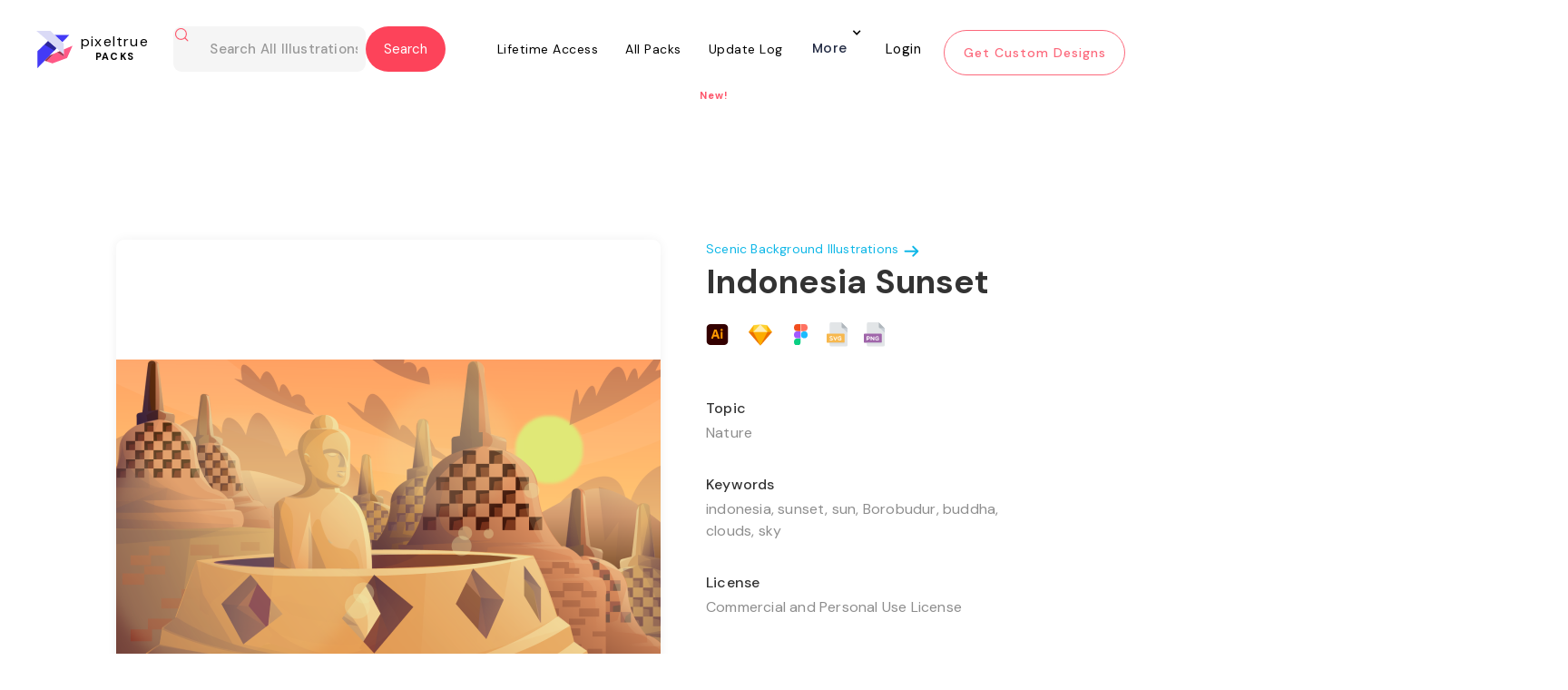

--- FILE ---
content_type: text/html
request_url: https://www.pixeltrue.com/all-illustrations/indonesia-sunset
body_size: 21316
content:
<!DOCTYPE html><!-- Last Published: Thu May 01 2025 01:56:58 GMT+0000 (Coordinated Universal Time) --><html data-wf-domain="www.pixeltrue.com" data-wf-page="65112dfd9b756a4b5b01f983" data-wf-site="5dd3495558fd7f3d1fcb52bc" data-wf-collection="65112dfd9b756a4b5b01f91e" data-wf-item-slug="indonesia-sunset"><head><meta charset="utf-8"/><title>Indonesia Sunset Illustration</title><meta content="indonesia, sunset, sun, Borobudur, buddha, clouds, sky" name="description"/><meta content="https://cdn.prod.website-files.com/5e3ce2ec7f6e53c045fe7cfa/60a4a215e925eeadfd9979a8_Frame%2018.png" property="og:image"/><meta content="https://cdn.prod.website-files.com/5e3ce2ec7f6e53c045fe7cfa/60a4a215e925eeadfd9979a8_Frame%2018.png" property="twitter:image"/><meta content="width=device-width, initial-scale=1" name="viewport"/><link href="https://cdn.prod.website-files.com/5dd3495558fd7f3d1fcb52bc/css/pixelstaging23.webflow.shared.ada257f24.min.css" rel="stylesheet" type="text/css"/><link href="https://fonts.googleapis.com" rel="preconnect"/><link href="https://fonts.gstatic.com" rel="preconnect" crossorigin="anonymous"/><script src="https://ajax.googleapis.com/ajax/libs/webfont/1.6.26/webfont.js" type="text/javascript"></script><script type="text/javascript">WebFont.load({  google: {    families: ["Montserrat:100,100italic,200,200italic,300,300italic,400,400italic,500,500italic,600,600italic,700,700italic,800,800italic,900,900italic","Open Sans:300,300italic,400,400italic,600,600italic,700,700italic,800,800italic","Oswald:200,300,400,500,600,700","DM Sans:regular,italic,500,700","Inter:300,regular,500,700,800,900","Poppins:300,regular,500,600,700"]  }});</script><script type="text/javascript">!function(o,c){var n=c.documentElement,t=" w-mod-";n.className+=t+"js",("ontouchstart"in o||o.DocumentTouch&&c instanceof DocumentTouch)&&(n.className+=t+"touch")}(window,document);</script><link href="https://cdn.prod.website-files.com/5dd3495558fd7f3d1fcb52bc/5def845c3e4ca49f27d7dd89_32x32%20pixel%20true.png" rel="shortcut icon" type="image/x-icon"/><link href="https://cdn.prod.website-files.com/5dd3495558fd7f3d1fcb52bc/5def847c3e4ca4b62ed7de29_PIXEL%20TRUE.png" rel="apple-touch-icon"/><script async="" src="https://www.googletagmanager.com/gtag/js?id=UA-154256487-1"></script><script type="text/javascript">window.dataLayer = window.dataLayer || [];function gtag(){dataLayer.push(arguments);}gtag('js', new Date());gtag('config', 'UA-154256487-1', {'anonymize_ip': false});</script><!-- Jetboost -->
<script id="jetboost-script" type="text/javascript"> window.JETBOOST_SITE_ID = "clmvxhhnu009t0qx227rabw74"; (function(d) { var s = d.createElement("script"); s.src = "https://cdn.jetboost.io/jetboost.js"; s.async = 1; d.getElementsByTagName("head")[0].appendChild(s); })(document); </script>



<!-- Rewardful -->
<script>(function(w,r){w._rwq=r;w[r]=w[r]||function(){(w[r].q=w[r].q||[]).push(arguments)}})(window,'rewardful');</script>
<script async src='https://r.wdfl.co/rw.js' data-rewardful='99f623'></script>
<!-- Rewardful -->
<script id="jetboost-script" type="text/javascript"> window.JETBOOST_SITE_ID = "ckk6pakg108lk04yphu7o3xf0"; (function(d) { var s = d.createElement("script"); s.src = "https://cdn.jetboost.io/jetboost.js"; s.async = 1; d.getElementsByTagName("head")[0].appendChild(s); })(document); </script>

<meta name="p:domain_verify" content="d9deca5be13cd8d0091e290f0559140d"/>


<link crossorigin='anonymous' href='https://use.fontawesome.com/releases/v5.3.1/css/solid.css' integrity='sha384-VGP9aw4WtGH/uPAOseYxZ+Vz/vaTb1ehm1bwx92Fm8dTrE+3boLfF1SpAtB1z7HW' rel='stylesheet'/>
<link crossorigin='anonymous' href='https://use.fontawesome.com/releases/v5.3.1/css/brands.css' integrity='sha384-rf1bqOAj3+pw6NqYrtaE1/4Se2NBwkIfeYbsFdtiR6TQz0acWiwJbv1IM/Nt/ite' rel='stylesheet'/>
<link crossorigin='anonymous' href='https://use.fontawesome.com/releases/v5.3.1/css/fontawesome.css' integrity='sha384-1rquJLNOM3ijoueaaeS5m+McXPJCGdr5HcA03/VHXxcp2kX2sUrQDmFc3jR5i/C7' rel='stylesheet'/>

<!-- Google tag (gtag.js) -->
<script async src="https://www.googletagmanager.com/gtag/js?id=G-Y9HKKJT1D1"></script>
<script>
  window.dataLayer = window.dataLayer || [];
  function gtag(){dataLayer.push(arguments);}
  gtag('js', new Date());

  gtag('config', 'G-Y9HKKJT1D1');
</script>
<style>
 @media screen and (max-width: 479px){
.nav-div.more-button {
	display:flex;
    flex-direction: column;
  }
 }
 div#pack-illustration .jetboost-list-wrapper-r76b.w-dyn-list {
    animation: none !important;
}
  
  .alert.info.ng-hide + .formData.ng-scope + .formData.ng-scope {
    display: none;
}
  
  
  body .w-input:focus, body .w-select:focus {
    border-color: #fd435a;
    outline: 0;
}
    .w-slider-dot {background:  #ffe6e9;}
    .w-slider-dot.w-active {background: #fd576c;}
  
  .jetboost-list-wrapper-r4jj .free-illustrations .w-inline-block .free-image img:first-child {
    display: block !important;
}
  .heading-16-copy-2{
  text-align: center;
  }
  .collection.premium.lined-illustrations-div.free-page, .collection.premium.lined-illustrations-div{
  height: 365px !important;
  }
  .jetboost-list-wrapper-r4jj .free-illustrations .w-inline-block .free-image .w-embed {
    display: none;
}
  .fintech{
  display:none!important;
  }
  
  .sticky-header-section.wf-section a[ms-hide-member="premium-only"] h5 {    margin-top: 24px;}
  .sticky-header-section.wf-section a[ms-hide-member="premium-only"] .paragraph-52.second {    margin-right: 44px;} 
  
 /*.body-pack .free-illustrations-search {    display: none;}*/ 
 
  
  body.body-pack .form-block-6.phone-view.packs-search.this-page-hide.w-form {
    display: block;
}
  
  body.body-13 .form-block-6.phone-view.packs-search.this-page-hide.w-form {
        display: none;
}
  
  body.body.body-pack .form-block-6.free-illustrations-search.phone-hide-other.w-form {
        display: block !important;
}
  
  body.body.body-pack.pack-copy .nav-wrapper.our-work, .body-11 .nav-wrapper.our-work{
    position: fixed !important;
    top: 0;
    z-index:99999999;
}
  
  body.search-part-home .container-7.w-container {
    width: 85%;
}
  
  body.search-part-home .container-7.w-container .search-result-items {
    display: flex;
    flex-wrap: wrap;
}
  
  body.search-part-home .container-7.w-container .search-result-items .search-result-item {
    width: 30%;
    margin: 0 1% 29px;
    background-color: #fff;
    box-shadow: 0 1px 11px -1px rgb(0 0 0 / 6%);
    padding: 30px;
    border-radius: 8px;
}
  
  body.search-part-home .container-7.w-container .search-result-items .search-result-item img {
    width: 100%;
    margin: 0 !important;
}
  body.search-part-home .container-7.w-container .search-result-items .search-result-item a {
    color: #4a4949;
    font-size: 20px;
    margin-bottom: 12px;
    display: block;
}

  .w-embed + img.image-126.w-condition-invisible {
    display: block !important;
}
  
  .collection-item-13.w-dyn-item {
    overflow: hidden;
}
  .heading-73{margin-top:120px;}
  
  @media(max-width:767px){   
    
 body .form-block-8 { width: 90%;}
  body .form-block-8 .input {
    margin-bottom: 15px;
    padding: 18px 20px;
}
  body .form-block-8 .input.text-area {
    min-height: 65px;
} 
    body .form-block-8 form h3.heading-7 {
    margin-bottom: 15px;
    margin-top: 15px;
}
    
    body.body.body-pack.pack-copy .nav-wrapper.our-work .form-block-6.phone-view.packs-search.this-page-hide.w-form {
    left: -32px;
    width: 54%;
}
    .paragraph-75-copy{max-width:100%; padding:0 10px;}
    .heading-73{font-size:30px; padding:0 12px;}
    .div-block-249{left:8%; width:92% !important;}
  }
  
  .logo-part-section.intro .w-slider-arrow-left {
    display: none !important;
}

.logo-part-section.intro .w-slider-arrow-right {
     display: none !important;
}

.logo-part-section.intro .w-slider-nav.w-round {
    display: none;
}
@media(min-width:320px) and (max-width:767px){  .mobile-66.wf-section .w-col.w-col-7 .column-31, .mobile-66.wf-section .w-col.w-col-7 .column-32, .mobile-66.wf-section .w-col.w-col-7 .column-33, .mobile-66.wf-section .w-col.w-col-7 .column-34 { border-radius: 12px; background-color: #f2f2f2; margin-bottom: 0px; }.div-block-496 img { width: 30px; height: 40px; object-fit: cover; }.w--open .w-icon-nav-menu::before { content: "\00d7"; font-size: 37px; font-weight: 700; }}
</style>



<body style='overflow-x:hidden;'>
<style> 
    
 html.wf-loading * {
   
        opacity: 0;
    }

  .form-block-9 form#email-form {
    display: flex !important;
}
  
  .form-block-9 .w-form-done {
    display: none !important;
}
   
body.tech .container.padding .case-study-sections:last-child h1.h2.margin-bot.less.case-study-header {
    display: none;
}
  
.w-dyn-item  .paragraph-74 {
    font-family: 'DM Sans',sans-serif;
    text-align: center;
    width: 100%;
    background: #fff;
    z-index: 111;
    height: 35px;
    position: absolute;
    bottom: 0;
    margin: 0 !important;
    display: flex;
    align-items: center;
    justify-content: center;
}
  
  
 body.body-pack .form-block-6.phone-view.packs-search.this-page-hide.w-form {
    display: none;
} 
  
div#pack-illustration .w-embed {
    position: relative;
    z-index: 11;
}  
  div#pack-illustration .w-embed + img {
    position: absolute;
    top: 0;
    z-index: 0;
}
  
  .tabing-part .w--current div {
    padding: 10px;
    border-bottom: 2px solid #fd435a;
}
  
  .tabing-part a div {
    padding: 10px;
    border-bottom: 2px solid transparent;
}
  
  
  .footer-social-icons.w-embed {
    display: flex;
}
  
  .footer-social-icons.w-embed a img {
    width: 11px;
    max-width: 100%;
}
   
  .footer-social-icons.w-embed a {
    width: 26px;
    height: 26px;
    border-radius: 100%;
    border: 2px solid #fff;
    display: flex;
    align-items: center;
    color: #fff;
    justify-content: center;
    text-decoration: none;
    margin: 0 3px;
}
.paragraph-106{min-height:200px;}
  
  
 .div-block-404 > p {
    color: #fff !important;
} 
  .ui_tab_pane  img {
    border-radius: 15px;
}
  .w-dropdown-toggle.w--open {
    display: block !important;
}
.w-dropdown-list.w--open {
    display: block;
    opacity: 1 !important;
}
.w-dropdown-list.w--open .navigation-column {
    opacity: 1 !important;
}
  
.nav-wrapper nav.nav-menu .nav-div.more-button nav.navigation-dropdown, 
.nav-wrapper nav.nav-menu .nav-div.more-button nav.navigation-dropdown.w--open {
    min-width: 400px;
    left: -277px;
}

.footer-social-icons.w-embed {
    display: flex;
    flex-wrap: wrap;
}
.footer-social-icons.w-embed a {
    width: 32px;
    height: 32px;
    font-size: 16px;
    margin: 0 3px 6px;
}
 .nav-wrapper nav.nav-menu .more-button nav.navigation-dropdown.dropdown-open {
    display: block !important;
}
</style>
<script async src="https://pagead2.googlesyndication.com/pagead/js/adsbygoogle.js?client=ca-pub-4233773492106008"
     crossorigin="anonymous"></script>
<style>
    @media screen and (min-width: 768px) {
.nav-wrapper .navbar.w-nav {
    height: 94px;
    transition: all 0.3s ease-in-out;
}
.nav-wrapper .navbar.w-nav.fixed-header {
    background: rgba(15, 18, 61, 0.7);
    position: fixed;
    top: 0;
    left: 0;
}
}

@media screen and (min-width: 1920px) {
.nav-wrapper .navbar.w-nav {
    height: 110px;
}
}
 .nav-wrapper nav.nav-menu .more-button nav.navigation-dropdown{opacity:0!important;visibility:hidden!important;background:#fff!important;transform:translate3d(0,0,0) scale3d(1,1,1) rotateX(0) rotateY(0) rotateZ(0) skew(0deg,0deg) !important!important;top:100%!important;transition:.3s ease-in-out}.nav-wrapper nav.nav-menu .more-button nav.navigation-dropdown.dropdown-open{opacity:1!important;visibility:visible!important;transform:translate3d(0,-18px,0) scale3d(1,1,1) rotateX(0) rotateY(0) rotateZ(0) skew(0deg,0deg) !important!important}.nav-wrapper nav.nav-menu .more-button nav.navigation-dropdown.dropdown-open .navigation-column,.nav-wrapper nav.nav-menu .more-button nav.navigation-dropdown.dropdown-open .w-inline-block{opacity:1!important}@media screen and (max-width:767px){.nav-wrapper .navbar.w-nav{background:rgba(15,18,61,0);transition:.3s ease-in-out}.nav-wrapper .navbar.w-nav.fixed-header{background:rgba(15,18,61,.7)}.nav-wrapper .navbar.w-nav .navbar-div-packs-copy.home-unlimited{margin:0;display:flex;justify-content:space-between;padding:20px 18.75px;align-items:center}.nav-wrapper .navbar.w-nav .navbar-div-packs-copy.home-unlimited a.w-nav-brand{position:unset;margin:0;padding:0}.nav-wrapper .navbar.w-nav .navbar-div-packs-copy.home-unlimited a.w-nav-brand .logo-white-div{transform:unset!important;left:unset}.nav-wrapper .navbar.w-nav .navbar-div-packs-copy.home-unlimited a.w-nav-brand .logo-white-div img.logo-white{margin:0}.nav-wrapper .navbar.w-nav .navbar-div-packs-copy.home-unlimited a.w-nav-brand .logo-white-div h1{top:0;left:0;margin-left:10px}.nav-wrapper .navbar.w-nav .navbar-div-packs-copy.home-unlimited .w-nav-button{position:unset!important;padding:0;margin:0}.nav-wrapper .navbar.w-nav .navbar-div-packs-copy.home-unlimited .w-nav-button .w-icon-nav-menu{margin:0;display:flex;align-items:center;justify-content:center}.nav-wrapper .navbar.w-nav nav.nav-menu.w-nav-menu .nav-div.more-button:not(.login-div){display:flex}.nav-div.more-button .w-dropdown-toggle{max-width:max-content}.nav-div.more-button .w-dropdown-toggle .nav-link-3.home{height:auto}.nav-div.more-button .w-dropdown-toggle .nav-link-3.home.arrow.w-icon-dropdown-toggle{right:0;top:-12px}.nav-div.more-button nav.navigation-dropdown{position:unset;max-width:calc(100% - 30px)!important;min-width:1px!important}.nav-wrapper .navbar.w-nav nav.nav-menu.w-nav-menu{height:calc(100vh - 90px);overflow:auto}.nav-div.more-button>.more{margin-left:auto;margin-right:auto}div#footer a#hero-see-pricing{opacity:.5;transition:.3s ease-in-out}div#footer a#hero-see-pricing:focus,div#footer a#hero-see-pricing:hover{opacity:1}}
 .body-46 .sticky {  position: fixed;  width: 100%;  left: 0;  top: 0;  z-index: 100;  border-top: 0;  background: #fff;  z-index: 999999;  border-bottom: 1px solid rgba(253,87,108,.05);  box-shadow: 0 0 0 1px rgba(253,87,108,.05); padding: 0;}   
  </style>
  
  <style>
    .nav-wrapper.home .navbar.home.w-nav a.home.w-nav-brand .logo-white-div {
    padding-top: 6px;
}
@media screen and (max-width: 991px) {
	.nav-wrapper.home .navbar.home.w-nav .navbar-div-packs-copy {
	    display: flex;
	    align-items: center;
	    justify-content: space-between;
	    margin-bottom: 0;
	}
	.nav-wrapper.home .navbar.home.w-nav a.home.w-nav-brand .logo-white-div {
	    padding-top: 0;
	}
	.nav-wrapper.home .navbar.home.w-nav a.home.w-nav-brand .logo-white-div h1.heading-138.white {
	    top: 0;
	}
	.nav-wrapper.home .navbar.home.w-nav .hero.w-nav-button {
	    top: 0;
	}
	.nav-wrapper.home .navbar.home.w-nav {
	    align-items: center;
	    justify-content: center;
	}
}
@media screen and (max-width: 767px) {
	.nav-wrapper .navbar.w-nav nav.nav-menu.w-nav-menu {
	    height: calc(100vh - 76px);
	}
}
  </style>
  <style>
    .navbar-div-packs nav.nav-menu.w-nav-menu .nav-div > div:nth-child(2) {
    transform: translate3d(0px, 0px, 0px) scale3d(0, 0, 1) rotateX(0deg) rotateY(0deg) rotateZ(0deg) skew(0deg, 0deg);
    transform-style: preserve-3d;
    transition: all 0.3s ease-in-out;
}
.navbar-div-packs nav.nav-menu.w-nav-menu .nav-div:hover > div:nth-child(2) {
	transform: translate3d(0px, 0px, 0px) scale3d(1, 1, 1) rotateX(0deg) rotateY(0deg) rotateZ(0deg) skew(0deg, 0deg);
}
.navbar-div-packs nav.nav-menu.w-nav-menu .nav-div > div.more {
	top: -27px;
}
  </style>
  
  <style>
    .cust-header2-sec.w-nav {
    position: sticky;
    top: 0;
    left: 0;
    max-width: 100%;
    width: 100%;
    background: #FFFFFF;
    z-index: 99 !important;
}
    @media only screen and (max-width:1400px){
	.styles-collection.premium{
		width:100%;
		max-width: 1350px;
		margin-left: auto;
		margin-right: auto;
	}
	.premium-template .styles-collection .collection-list-13{
		width: 100%;
		max-width: 1300px;
		margin-left: auto;
		margin-right: auto;
	}
}
@media only screen and (max-width:1300px){
	.nav-wrapper.our-work{
		width: 100%;
	}
	.nav-wrapper.our-work .navbar.w-nav {
	    width: 100%;
	    padding: 0 15px;
	}
	.navbar-div-packs{
		width: 100%;
		max-width: 1200px;
		margin: 0;
	}
}
@media only screen and (max-width:1200px){
	.our-work .navbar .nav-menu .nav-div .nav-link-3-copy{
		padding-left: 10px;
		padding-right: 10px;
	}
	.hero-section .container-div{
		padding: 0 15px;
	}
	.hero-section .container-div .div-block-197{
		padding: 0 15px;
	}
	.hero-section .container-div .div-block-197 > div{
		width: 100%;
	}
	.hero-section .container-div .div-block-197 .div-block-196 .w-embed lottie-player{
		width: 100% !important;
	}
	.custom-design-section .div-block-266{
		width: 100%;
		max-width: 1170px;
		margin-left: auto;
		margin-right: auto;
	}
	.custom-design-section .div-block-266 .div-block-269{
		width: 100%;
		max-width: 1170px;
	}
	.custom-design-section .div-block-266 .div-block-270{
		margin-left: auto;
		margin-right: auto;
	}
	.custom-designs{
		width: 100%;
		max-width: 1170px;
	}
	#footer .div-block-166.footer{
		margin-left: 0;
	}
	#footer{
		width: 100%;
	}
}
@media only screen and (max-width:1100px){
	.our-work .navbar .div-block-249{
		width: auto;
		max-width: 360px;
	}
	.our-work .navbar .div-block-249 .form-block-6{
		width: auto;
		max-width: 250px;
	}
	.our-work .dropdown-toggle.dropdown{
		margin-right: 6px;
		padding-right: 20px;
	}
	.order-illustration-nav-button{
		width: 160px;
		font-size: 12px;
		height: 40px;
		padding: 8px 10px;
	}
	.custom-design-section .div-block-270 > .columns-3 {
	    width: 100%;
	    max-width: 1000px;
	}
	.hero-section,
	.hero-section .container-div,
	.hero-section .container-div .div-block-197{
		width: 100%;
	}
	.hero-section .container-div,
	.hero-section .container-div .div-block-197 {
	    padding: 0;
	}
	.hero-section .container-div .div-block-197 > .div-block-195{
		margin-right: 0;
		width: 50%;
		padding-right: 30px;
	}
	.hero-section .container-div .div-block-197 > .div-block-196{
		width: 40%;
		margin-right: 0;
	}
	.hero-section .container-div .div-block-197 > .div-block-196 .w-embed{
		width: 100%;
	}
}
@media only screen and (max-width:991px){
	#footer .div-block-166.footer{
		width: 60%;
		margin: 0;
		padding: 0 20px;
	}
	#footer .footer-div{
		width: 40%;
		margin: 0;
		padding: 0 20px;
	}
	#footer .div-block-166.footer{
		width: 60%;
		margin: 0;
		padding: 0 20px;
	}
	#footer .footer-div{
		width: 40%;
		margin: 0;
		padding: 0 20px;
	}
	.our-work .navbar .div-block-249 {
	    width: auto;
	    max-width: 450px;
	}
	.our-work .navbar .div-block-249 .form-block-6 {
	    max-width: 300px;
	}
	.hero-section .container-div .div-block-197 > .div-block-195{
		width: 100%;
		padding: 0 30px
	}
	.hero-section .container-div .div-block-197 > .div-block-196 {
	    width: 90%;
	    padding: 0 30px;
	}
}
@media only screen and (max-width:767px){
	#footer .div-block-166.footer{
		width: 100%;
	}
	#footer .footer-div{
		width: 100%;
	}
	#footer .div-block-48{
		width: 100%;
	}
	.image-126{
		height: auto;
	}
	.custom-design-section .div-block-266 .div-block-270 {
	    padding: 0 15px;
	}
	.our-work .navbar .div-block-249 .w-input {
	    padding-left: 40px;
	}
	.navbar-div-packs{
		padding-left: 0;
		padding-right: 0;
	}
}
@media only screen and (max-width:575px){
	.our-work .div-block-249 .heading-138{
		display: none;
	}
	.our-work .navbar .div-block-249 {
	    max-width: 330px;
	}
}
@media only screen and (max-width:479px){
	#footer .div-block-166.footer{
		margin: 0 0 30px;
	}
	.form-6.new-form-style {
	    width: 130%;
	}
}
@media only screen and (max-width:425px){
	.form-6.new-form-style {
	    width: 100%;
	}
}
    form.seva-form.formkit-form {
    height: 60vh;
}
.formkit-slide-in form > div {
	height: 100%;
}
.formkit-slide-in form > div .formkit-header h2{
	font-size: 30px;
}
.formkit-slide-in form > div .formkit-column{
	height: 100%;
}
.formkit-slide-in form > div .formkit-column:nth-child(1) .formkit-image:last-child img{
	max-width: 60% !important;
}
.formkit-slide-in form > div .formkit-column:nth-child(1) .formkit-image:last-child{
	text-align: center;
}

@media only screen and (max-width:856px){
	.formkit-slide-in form > div .formkit-column {
	    height: auto;
	}
}
@media only screen and (max-width:425px){
	.formkit-slide-in form > div .formkit-header h2 {
	    font-size: 22px;
	    line-height: normal;
	}
}
  
.pack_item a .paragraph-148 {
    width: 0;
    height: 0;
    overflow: hidden;
    margin: 0;
    opacity: 0;
}
    
  </style>
  <style>
    .download-pop-up2 {
    display: none !important;
}
  </style>
<!-- TrustBox script -->
<script type="text/javascript" src="//widget.trustpilot.com/bootstrap/v5/tp.widget.bootstrap.min.js" async></script>
<!-- End TrustBox script -->
  
 <script type="text/javascript" src="https://secure.visionary-enterprise-wisdom.com/js/269327.js" ></script>
<noscript><img alt="" src="https://secure.visionary-enterprise-wisdom.com/269327.png" style="display:none;" /></noscript>
  <script>
  
  </script> 
<link
  rel="stylesheet"
  href="https://cdn.jsdelivr.net/npm/swiper@10/swiper-bundle.min.css"
/><meta name="robots" content="noindex"></head><body class="body-27"><div class="nav-wrapper our-work"><div id="days" class="html-embed-23 top-bar w-embed"><!--Become a <a href="https://www.pixeltrue.com/lifetime-access">lifetime member today</a> and save $50! Use code "PIXEL50" 
<style>
.top-bar a {
   /* margin: 5px 15px !important;
    display: inline-flex;
    max-width: 160px;
    height: auto !important; */
    text-decoration: none;
    color: #FD435A;
}
</style>-->

<div class="top-bar"><span>Get 25-30% Discount on Pixel True's Products and Services | Today Only!</span><a href="https://www.pixeltrue.com/pricing" class="shop-btn">Shop Now</a></div>

<style>
.shop-btn {
    display: inline-block;
    padding: 8px 15px;
    border: 1px solid #fff;
    color: #fff;
    text-decoration: none;
    border-radius: 3px;
}
.top-bar {
display: flex;
    justify-content: space-between;
    width: 90%;
    align-items: center;
    font-size: 14px;
    line-height: 20px;
    margin: auto;
}

@media only screen and (max-width: 767px) {
.top-bar {
 flex-wrap: wrap;
 justify-content: center;
 padding: 10px 0;
 text-align: center;
 
}
.shop-btn {
    margin-top: 10px;
}

}
@media only screen and (max-width: 480px) {
 body {
    padding-top: 120px !important;
}
}
</style></div><div data-collapse="medium" data-animation="default" data-duration="400" data-easing="ease" data-easing2="ease" role="banner" class="navbar navbar-2 navbar-3-copy home-page w-nav"><div class="navbar-div-packs"><div class="div-block-249"><a href="/packs" class="brand-3-copy w-nav-brand"><div class="logo-black-div-illustrations"><img src="https://cdn.prod.website-files.com/5dd3495558fd7f3d1fcb52bc/5fc675c11f5b4212db8ecb65_Group%202.svg" alt="" class="logo-black"/><h1 class="heading-138 black-copy-copy">pixeltrue<br/><span class="text-span-23">PACKS</span><br/></h1></div></a><div class="form-block-6 phone-view packs-search this-page-hide w-form"><form id="wf-form-Email-Form" name="wf-form-Email-Form" data-name="Email Form" method="get" class="form-6" data-wf-page-id="65112dfd9b756a4b5b01f983" data-wf-element-id="f1166e37-0948-c5de-3ac9-c5c5f947be14"><img src="https://cdn.prod.website-files.com/5dd3495558fd7f3d1fcb52bc/600abd90b0793714bf71cc7e_search.svg" loading="lazy" alt="" class="image-115"/><input class="text-field-5 dsfdsf phone-hide jetboost-list-search-input-1e84 w-input" maxlength="256" name="search-text-home" data-name="search-text-home" placeholder="Search All Illustrations" type="text" id="search-text-home" required=""/><input type="submit" data-wait="Please wait..." class="submit-button-9 w-button" value="Submit"/></form><div class="success-message-3 w-form-done"><a href="#" class="link-block-27 w-inline-block"><div class="header-pack">Search results for <span class="search-result-text">nature</span></div><img src="https://cdn.prod.website-files.com/5dd3495558fd7f3d1fcb52bc/600abd90b0793714bf71cc7e_search.svg" loading="lazy" alt="" class="image-115"/></a></div><div class="error-message w-form-fail"></div></div><div filter-by="*" class="form-block-6 free-illustrations-search phone-hide-other w-form"><form id="wf-form-Email-Form" name="wf-form-Email-Form" data-name="Email Form" method="get" filter-by="*" class="form-6 new-form-style" data-wf-page-id="65112dfd9b756a4b5b01f983" data-wf-element-id="323ea5c9-b61c-2049-4f67-3c5dd6cc7191"><img alt="" loading="lazy" src="https://cdn.prod.website-files.com/5dd3495558fd7f3d1fcb52bc/600abd90b0793714bf71cc7e_search.svg" class="image-115"/><input class="text-field-5 dsfdsf jetboost-list-search-input-1pey jetboost-list-search-input-r76b jetboost-list-search-input-xgm7 w-input" maxlength="256" name="search-text-home-4" data-name="Search Text Home 4" placeholder="Search All Illustrations" type="text" id="search-text-home-4" required=""/><input type="submit" data-wait="Please wait..." filter-by="*" class="submit-button-9 new-top-btn w-button" value="Search"/></form><div class="success-message-3 w-form-done"><a href="#" class="link-block-27 w-inline-block"><div class="header-pack">Search results for <span class="search-result-text">nature</span></div><img src="https://cdn.prod.website-files.com/5dd3495558fd7f3d1fcb52bc/600abd90b0793714bf71cc7e_search.svg" loading="lazy" alt="" class="image-115"/></a></div><div class="error-message w-form-fail"></div></div></div><div class="menu-button-2 w-nav-button"><div class="icon-2 w-icon-nav-menu"></div></div><nav role="navigation" class="nav-menu w-nav-menu"><div class="nav-div"><a href="/lifetime-access" class="nav-link-3-copy w-nav-link">Lifetime Access</a><div class="div-block-76 lifetime-div-underline"></div></div><div class="nav-div"><a href="/packs" class="nav-link-3-copy w-nav-link">All Packs</a><div class="div-block-76 premium-illustrations all"></div></div><div class="nav-div"><a href="/update-log" class="nav-link-3-copy w-nav-link">Update Log</a><div class="div-block-76 update-log"></div><div class="text-block-117">New!</div></div><div class="nav-div more-button"><div data-hover="true" data-delay="0" class="dropdown w-dropdown"><div class="dropdown-toggle dropdown w-dropdown-toggle"><div class="icon-4 w-icon-dropdown-toggle"></div><div class="text-block-63">More</div></div><nav class="navigation-dropdown w-dropdown-list"><a href="/affiliate-program" class="dropdown-link-1 w-inline-block"><div class="icon-square"><img src="https://cdn.prod.website-files.com/5dd3495558fd7f3d1fcb52bc/5fc50b61f052f9090af8cbfb_lightning.svg" alt="" class="image-61"/></div><div class="nav-content-wrap"><div class="text-block-61">Become an Affiliate</div><div class="nav-link-details">Work with us to get great designs in the hands of great businesses!</div></div></a><div class="dropdown-column-wrap"><div class="navigation-column"><a href="/free-illustrations" class="link-23 for-hide">Free Illustrations</a><a href="/free-ui-kits" class="link-23">Free UI Kits</a><a href="https://www.pixeltrue.com/mockup-generator" target="_blank" class="link-23">Mockup Generator</a><a href="/about-us" class="link-23">About Us</a><a href="#/ms/profile" class="link-23">Billing</a><a href="#/ms/logout" class="nav-div logout illustrations w-inline-block"><h4 class="heading-72-copy">Log out</h4></a></div></div></nav></div><div class="div-block-76 more"></div></div><a href="#/ms/login" class="nav-div sign-in illustrations-copy w-inline-block"><h4 class="heading-72-copy-copy">Login</h4></a><a href="/" class="order-illustration-nav-button w-nav-link">Get Custom Designs</a></nav></div></div></div><div class="hero-section-illustration"><div class="container"><div class="div-block-246"><div class="div-block-275"><img loading="lazy" alt="" src="https://cdn.prod.website-files.com/5e3ce2ec7f6e53c045fe7cfa/60a4a215e925eeadfd9979a8_Frame%2018.png" sizes="(max-width: 479px) 100vw, (max-width: 1919px) 600px, 700px" srcset="https://cdn.prod.website-files.com/5e3ce2ec7f6e53c045fe7cfa/60a4a215e925eeadfd9979a8_Frame%2018-p-500.png 500w, https://cdn.prod.website-files.com/5e3ce2ec7f6e53c045fe7cfa/60a4a215e925eeadfd9979a8_Frame%2018.png 600w" class="image-112"/><div class="html-embed-12 w-condition-invisible w-embed"><lottie-player 

src="" background="transparent"  speed="1"  style="width: auto; height: auto;" loop autoplay  >

</lottie-player></div></div><div class="div-block-247"><a href="https://www.pixeltrue.com/scenic" class="link-block-25 w-inline-block"><div class="text-block-97">Scenic Background Illustrations</div><img src="https://cdn.prod.website-files.com/5dd3495558fd7f3d1fcb52bc/600d0b4d5a4c453338b130a7_arrow-right.svg" loading="lazy" alt="" class="image-121"/></a><div><h1 class="heading-147">Indonesia Sunset</h1><div class="source-files"><img src="https://cdn.prod.website-files.com/5dd3495558fd7f3d1fcb52bc/600d7d03c5671bb78904073e_ai.svg" loading="lazy" alt="" class="image-123"/><img src="https://cdn.prod.website-files.com/5dd3495558fd7f3d1fcb52bc/600ecf29c4e6108de3796a67_s.svg" loading="lazy" alt="" class="photoshop w-condition-invisible"/><img src="https://cdn.prod.website-files.com/5dd3495558fd7f3d1fcb52bc/600d0c3bf37a22c7208ec2a9_Rectangle%2076.png" loading="lazy" alt="" class="sketch"/><img src="https://cdn.prod.website-files.com/5dd3495558fd7f3d1fcb52bc/600d7d0372173ed9bb8c12f8_figma.svg" loading="lazy" alt="" class="figma"/><img src="https://cdn.prod.website-files.com/5dd3495558fd7f3d1fcb52bc/600d7cf4a48afd8534c5ce13_svg.svg" loading="lazy" alt="" class="svg"/><img src="https://cdn.prod.website-files.com/5dd3495558fd7f3d1fcb52bc/600d7cf3e573ad5fe6e87f7b_png.svg" loading="lazy" alt="" class="png"/><img src="https://cdn.prod.website-files.com/5dd3495558fd7f3d1fcb52bc/600ecf29a58b684e8d794323_mp4.svg" loading="lazy" alt="" class="mp4 w-condition-invisible"/><img src="https://cdn.prod.website-files.com/5dd3495558fd7f3d1fcb52bc/600ecf2b9c91ec65cc96afd2_json.svg" loading="lazy" alt="" class="json w-condition-invisible"/></div></div><h1 class="heading-140 top">Topic</h1><p class="paragraph-72">Nature</p><h1 class="heading-140">Keywords</h1><p class="paragraph-72">indonesia, sunset, sun, Borobudur, buddha, clouds, sky</p><h1 class="heading-140-copy">License</h1><p class="paragraph-72">Commercial and Personal Use License</p><a data-ms-content="!members" href="https://www.pixeltrue.com/scenic" class="standard-button illustration-page w-inline-block"><div class="text-block-98">View Illustration Pack</div></a><a data-ms-content="premium-only" href="https://firebasestorage.googleapis.com/v0/b/illustrations-membership.appspot.com/o/All%20Illustrations%2FBackground%20Illustrations%2FIndonesia%20sunset.zip?alt=media&amp;token=b1536ee8-74d6-4f35-99f5-c17658013b2f" class="standard-button illustration-page w-inline-block"><div class="text-block-98">Download Illustration</div></a></div></div><div class="more-illustrations-div"><div class="div-block-248"><div class="text-block-99">More illustrations From</div><a href="https://www.pixeltrue.com/scenic" class="link-block-26 w-inline-block"><div class="text-block-100">Scenic Background Illustrations</div><img src="https://cdn.prod.website-files.com/5dd3495558fd7f3d1fcb52bc/600d0b4d5a4c453338b130a7_arrow-right.svg" loading="lazy" alt="" class="image-121"/></a></div><div class="text-block-101">60+ Illustrations</div><div class="w-dyn-list"><div role="list" class="collection-list-11 w-dyn-items"><div role="listitem" class="illustrations-items w-dyn-item"><a href="/all-illustrations/valley-sunset-2" class="w-inline-block"><img loading="lazy" alt="" src="https://cdn.prod.website-files.com/5e3ce2ec7f6e53c045fe7cfa/60a5c4e9d6af1f25587efe0f_Frame%2050.png" sizes="(max-width: 767px) 230px, (max-width: 991px) 200px, 300px" srcset="https://cdn.prod.website-files.com/5e3ce2ec7f6e53c045fe7cfa/60a5c4e9d6af1f25587efe0f_Frame%2050-p-500.png 500w, https://cdn.prod.website-files.com/5e3ce2ec7f6e53c045fe7cfa/60a5c4e9d6af1f25587efe0f_Frame%2050.png 600w" class="image-113"/></a><div><a data-ms-content="premium-only" href="https://firebasestorage.googleapis.com/v0/b/illustrations-membership.appspot.com/o/All%20Illustrations%2FBackground%20Illustrations%2Fvalley%20sunset.zip?alt=media&amp;token=2cb46100-8238-4eff-90da-66df09924539" class="lifetime-download-block more-illustrations-dl w-inline-block"><img src="https://cdn.prod.website-files.com/5dd3495558fd7f3d1fcb52bc/600d3cace573ada300e7ec53_download.svg" loading="lazy" alt="" class="image-120"/></a></div></div><div role="listitem" class="illustrations-items w-dyn-item"><a href="/all-illustrations/desert-sunset" class="w-inline-block"><img loading="lazy" alt="" src="https://cdn.prod.website-files.com/5e3ce2ec7f6e53c045fe7cfa/60a5cb1c652492ae87aa9cee_Frame%2062.png" sizes="(max-width: 767px) 230px, (max-width: 991px) 200px, 300px" srcset="https://cdn.prod.website-files.com/5e3ce2ec7f6e53c045fe7cfa/60a5cb1c652492ae87aa9cee_Frame%2062-p-500.png 500w, https://cdn.prod.website-files.com/5e3ce2ec7f6e53c045fe7cfa/60a5cb1c652492ae87aa9cee_Frame%2062.png 600w" class="image-113"/></a><div><a data-ms-content="premium-only" href="https://firebasestorage.googleapis.com/v0/b/illustrations-membership.appspot.com/o/All%20Illustrations%2FBackground%20Illustrations%2Fdesert%20sunset.zip?alt=media&amp;token=3aea56d9-1926-43f5-a370-1737277ff30e" class="lifetime-download-block more-illustrations-dl w-inline-block"><img src="https://cdn.prod.website-files.com/5dd3495558fd7f3d1fcb52bc/600d3cace573ada300e7ec53_download.svg" loading="lazy" alt="" class="image-120"/></a></div></div><div role="listitem" class="illustrations-items w-dyn-item"><a href="/all-illustrations/desert-night" class="w-inline-block"><img loading="lazy" alt="" src="https://cdn.prod.website-files.com/5e3ce2ec7f6e53c045fe7cfa/60a5caed0bd42402ade9ba42_Frame%2061.png" sizes="(max-width: 767px) 230px, (max-width: 991px) 200px, 300px" srcset="https://cdn.prod.website-files.com/5e3ce2ec7f6e53c045fe7cfa/60a5caed0bd42402ade9ba42_Frame%2061-p-500.png 500w, https://cdn.prod.website-files.com/5e3ce2ec7f6e53c045fe7cfa/60a5caed0bd42402ade9ba42_Frame%2061.png 600w" class="image-113"/></a><div><a data-ms-content="premium-only" href="https://firebasestorage.googleapis.com/v0/b/illustrations-membership.appspot.com/o/All%20Illustrations%2FBackground%20Illustrations%2Fdesert%20night.zip?alt=media&amp;token=f96c6d61-91a8-4791-881d-40cf2679f3e9" class="lifetime-download-block more-illustrations-dl w-inline-block"><img src="https://cdn.prod.website-files.com/5dd3495558fd7f3d1fcb52bc/600d3cace573ada300e7ec53_download.svg" loading="lazy" alt="" class="image-120"/></a></div></div><div role="listitem" class="illustrations-items w-dyn-item"><a href="/all-illustrations/desert-day" class="w-inline-block"><img loading="lazy" alt="" src="https://cdn.prod.website-files.com/5e3ce2ec7f6e53c045fe7cfa/60a5ca2302f6990aabdc1db4_Frame%2060.png" sizes="(max-width: 767px) 230px, (max-width: 991px) 200px, 300px" srcset="https://cdn.prod.website-files.com/5e3ce2ec7f6e53c045fe7cfa/60a5ca2302f6990aabdc1db4_Frame%2060-p-500.png 500w, https://cdn.prod.website-files.com/5e3ce2ec7f6e53c045fe7cfa/60a5ca2302f6990aabdc1db4_Frame%2060.png 600w" class="image-113"/></a><div><a data-ms-content="premium-only" href="https://firebasestorage.googleapis.com/v0/b/illustrations-membership.appspot.com/o/All%20Illustrations%2FBackground%20Illustrations%2Fdesert.zip?alt=media&amp;token=9284aa5c-58f1-4ffc-a456-c4b5e8c55418" class="lifetime-download-block more-illustrations-dl w-inline-block"><img src="https://cdn.prod.website-files.com/5dd3495558fd7f3d1fcb52bc/600d3cace573ada300e7ec53_download.svg" loading="lazy" alt="" class="image-120"/></a></div></div><div role="listitem" class="illustrations-items w-dyn-item"><a href="/all-illustrations/city-sunset" class="w-inline-block"><img loading="lazy" alt="" src="https://cdn.prod.website-files.com/5e3ce2ec7f6e53c045fe7cfa/60a5c9b01eace03ee6bd3189_Frame%2059.png" class="image-113"/></a><div><a data-ms-content="premium-only" href="https://firebasestorage.googleapis.com/v0/b/illustrations-membership.appspot.com/o/All%20Illustrations%2FBackground%20Illustrations%2FCity%20sunset.zip?alt=media&amp;token=b9fb36a2-e2c6-4617-a941-bb3cbd5d9712" class="lifetime-download-block more-illustrations-dl w-inline-block"><img src="https://cdn.prod.website-files.com/5dd3495558fd7f3d1fcb52bc/600d3cace573ada300e7ec53_download.svg" loading="lazy" alt="" class="image-120"/></a></div></div></div></div></div></div></div><div class="more-illustrations"><div class="container illustrations-all"><div class="more-topics"><div class="text-block-99">More from</div><a href="https://www.pixeltrue.com/topics" class="link-block-26 w-inline-block"><div class="text-block-100">Nature</div></a><div class="text-block-99-copy">topic</div></div><div class="suggested-topics"><div class="div-block-273 all-illustrations"><div class="heading-148">Suggested topics:</div><div class="w-dyn-list"><div role="list" class="collection-list-10 w-dyn-items"><div role="listitem" class="collection-item-10 w-dyn-item"><a href="#" class="topic-link">Podcast</a></div><div role="listitem" class="collection-item-10 w-dyn-item"><a href="#" class="topic-link">health</a></div><div role="listitem" class="collection-item-10 w-dyn-item"><a href="#" class="topic-link">Social</a></div><div role="listitem" class="collection-item-10 w-dyn-item"><a href="#" class="topic-link">Relationships</a></div><div role="listitem" class="collection-item-10 w-dyn-item"><a href="#" class="topic-link">Lifestyle</a></div><div role="listitem" class="collection-item-10 w-dyn-item"><a href="#" class="topic-link">Feedback</a></div><div role="listitem" class="collection-item-10 w-dyn-item"><a href="#" class="topic-link">Movies</a></div></div></div></div></div><div class="w-dyn-list"><div role="list" class="collection-list-12 w-dyn-items"><div role="listitem" class="illustrations-items all-illustrations w-dyn-item"><a href="/all-illustrations/egypt-day" class="w-inline-block"><img loading="lazy" alt="" src="https://cdn.prod.website-files.com/5e3ce2ec7f6e53c045fe7cfa/60a3e0353138b083fd0a43dc_Frame%201%20(3).png" sizes="(max-width: 479px) 100vw, (max-width: 767px) 230px, (max-width: 991px) 200px, (max-width: 1919px) 260px, 320px" srcset="https://cdn.prod.website-files.com/5e3ce2ec7f6e53c045fe7cfa/60a3e0353138b083fd0a43dc_Frame%201%20(3)-p-500.png 500w, https://cdn.prod.website-files.com/5e3ce2ec7f6e53c045fe7cfa/60a3e0353138b083fd0a43dc_Frame%201%20(3).png 600w" class="image-114"/></a><div><a data-ms-content="premium-only" href="https://firebasestorage.googleapis.com/v0/b/illustrations-membership.appspot.com/o/All%20Illustrations%2FBackground%20Illustrations%2FEgypt%20Day.zip?alt=media&amp;token=346af1ba-a091-4e5e-b19c-0d1de0da71b2" class="lifetime-download-block more-from-topic-dl w-inline-block"><img src="https://cdn.prod.website-files.com/5dd3495558fd7f3d1fcb52bc/600d3cace573ada300e7ec53_download.svg" loading="lazy" alt="" class="image-120 more-from-topic"/></a></div></div><div role="listitem" class="illustrations-items all-illustrations w-dyn-item"><a href="/all-illustrations/egypt-night" class="w-inline-block"><img loading="lazy" alt="" src="https://cdn.prod.website-files.com/5e3ce2ec7f6e53c045fe7cfa/60a49917d8ad8727c8033e06_Frame%202.png" sizes="(max-width: 479px) 100vw, (max-width: 767px) 230px, (max-width: 991px) 200px, (max-width: 1919px) 260px, 320px" srcset="https://cdn.prod.website-files.com/5e3ce2ec7f6e53c045fe7cfa/60a49917d8ad8727c8033e06_Frame%202-p-500.png 500w, https://cdn.prod.website-files.com/5e3ce2ec7f6e53c045fe7cfa/60a49917d8ad8727c8033e06_Frame%202.png 600w" class="image-114"/></a><div><a data-ms-content="premium-only" href="https://firebasestorage.googleapis.com/v0/b/illustrations-membership.appspot.com/o/All%20Illustrations%2FBackground%20Illustrations%2FEgypt%20night.zip?alt=media&amp;token=9d704943-0a89-48d2-876e-17a1a0ba31ff" class="lifetime-download-block more-from-topic-dl w-inline-block"><img src="https://cdn.prod.website-files.com/5dd3495558fd7f3d1fcb52bc/600d3cace573ada300e7ec53_download.svg" loading="lazy" alt="" class="image-120 more-from-topic"/></a></div></div><div role="listitem" class="illustrations-items all-illustrations w-dyn-item"><a href="/all-illustrations/egypt-sunset" class="w-inline-block"><img loading="lazy" alt="" src="https://cdn.prod.website-files.com/5e3ce2ec7f6e53c045fe7cfa/60a49967e1a391ecf9250dee_Frame%203.png" sizes="(max-width: 479px) 100vw, (max-width: 767px) 230px, (max-width: 991px) 200px, (max-width: 1919px) 260px, 320px" srcset="https://cdn.prod.website-files.com/5e3ce2ec7f6e53c045fe7cfa/60a49967e1a391ecf9250dee_Frame%203-p-500.png 500w, https://cdn.prod.website-files.com/5e3ce2ec7f6e53c045fe7cfa/60a49967e1a391ecf9250dee_Frame%203.png 600w" class="image-114"/></a><div><a data-ms-content="premium-only" href="https://firebasestorage.googleapis.com/v0/b/illustrations-membership.appspot.com/o/All%20Illustrations%2FBackground%20Illustrations%2FEgypt%20sunset.zip?alt=media&amp;token=54299938-0deb-44b4-9533-55fe81b9fce5" class="lifetime-download-block more-from-topic-dl w-inline-block"><img src="https://cdn.prod.website-files.com/5dd3495558fd7f3d1fcb52bc/600d3cace573ada300e7ec53_download.svg" loading="lazy" alt="" class="image-120 more-from-topic"/></a></div></div><div role="listitem" class="illustrations-items all-illustrations w-dyn-item"><a href="/all-illustrations/forest-day" class="w-inline-block"><img loading="lazy" alt="" src="https://cdn.prod.website-files.com/5e3ce2ec7f6e53c045fe7cfa/60a499bbd1207f7942b68e00_Frame%204.png" class="image-114"/></a><div><a data-ms-content="premium-only" href="https://firebasestorage.googleapis.com/v0/b/illustrations-membership.appspot.com/o/All%20Illustrations%2FBackground%20Illustrations%2Fforest.zip?alt=media&amp;token=68bd6a9a-c63c-4d61-81e1-887f9f4fa33c" class="lifetime-download-block more-from-topic-dl w-inline-block"><img src="https://cdn.prod.website-files.com/5dd3495558fd7f3d1fcb52bc/600d3cace573ada300e7ec53_download.svg" loading="lazy" alt="" class="image-120 more-from-topic"/></a></div></div><div role="listitem" class="illustrations-items all-illustrations w-dyn-item"><a href="/all-illustrations/forest-sunset" class="w-inline-block"><img loading="lazy" alt="" src="https://cdn.prod.website-files.com/5e3ce2ec7f6e53c045fe7cfa/60a49d19ce956bba192561de_Frame%206.png" sizes="(max-width: 479px) 100vw, (max-width: 767px) 230px, (max-width: 991px) 200px, (max-width: 1919px) 260px, 320px" srcset="https://cdn.prod.website-files.com/5e3ce2ec7f6e53c045fe7cfa/60a49d19ce956bba192561de_Frame%206-p-500.png 500w, https://cdn.prod.website-files.com/5e3ce2ec7f6e53c045fe7cfa/60a49d19ce956bba192561de_Frame%206.png 600w" class="image-114"/></a><div><a data-ms-content="premium-only" href="https://firebasestorage.googleapis.com/v0/b/illustrations-membership.appspot.com/o/All%20Illustrations%2FBackground%20Illustrations%2Fforest%20sunset.zip?alt=media&amp;token=667952cc-bb78-4efe-b57a-f71fa25d5d01" class="lifetime-download-block more-from-topic-dl w-inline-block"><img src="https://cdn.prod.website-files.com/5dd3495558fd7f3d1fcb52bc/600d3cace573ada300e7ec53_download.svg" loading="lazy" alt="" class="image-120 more-from-topic"/></a></div></div><div role="listitem" class="illustrations-items all-illustrations w-dyn-item"><a href="/all-illustrations/france-day" class="w-inline-block"><img loading="lazy" alt="" src="https://cdn.prod.website-files.com/5e3ce2ec7f6e53c045fe7cfa/60a49d5e98d09fd23dd60bfc_Frame%207.png" class="image-114"/></a><div><a data-ms-content="premium-only" href="https://firebasestorage.googleapis.com/v0/b/illustrations-membership.appspot.com/o/All%20Illustrations%2FBackground%20Illustrations%2FFrance.zip?alt=media&amp;token=1cb8a585-dc2c-4ab2-b2dc-e6ec75706bf9" class="lifetime-download-block more-from-topic-dl w-inline-block"><img src="https://cdn.prod.website-files.com/5dd3495558fd7f3d1fcb52bc/600d3cace573ada300e7ec53_download.svg" loading="lazy" alt="" class="image-120 more-from-topic"/></a></div></div><div role="listitem" class="illustrations-items all-illustrations w-dyn-item"><a href="/all-illustrations/france-night" class="w-inline-block"><img loading="lazy" alt="" src="https://cdn.prod.website-files.com/5e3ce2ec7f6e53c045fe7cfa/60a49e7a0f8e448e9b2b3b46_Frame%208.png" sizes="(max-width: 479px) 100vw, (max-width: 767px) 230px, (max-width: 991px) 200px, (max-width: 1919px) 260px, 320px" srcset="https://cdn.prod.website-files.com/5e3ce2ec7f6e53c045fe7cfa/60a49e7a0f8e448e9b2b3b46_Frame%208-p-500.png 500w, https://cdn.prod.website-files.com/5e3ce2ec7f6e53c045fe7cfa/60a49e7a0f8e448e9b2b3b46_Frame%208.png 600w" class="image-114"/></a><div><a data-ms-content="premium-only" href="https://firebasestorage.googleapis.com/v0/b/illustrations-membership.appspot.com/o/All%20Illustrations%2FBackground%20Illustrations%2FFrance%20night.zip?alt=media&amp;token=330e95e5-dffd-4b7f-abaf-b00012ad5ad8" class="lifetime-download-block more-from-topic-dl w-inline-block"><img src="https://cdn.prod.website-files.com/5dd3495558fd7f3d1fcb52bc/600d3cace573ada300e7ec53_download.svg" loading="lazy" alt="" class="image-120 more-from-topic"/></a></div></div><div role="listitem" class="illustrations-items all-illustrations w-dyn-item"><a href="/all-illustrations/france-sunset" class="w-inline-block"><img loading="lazy" alt="" src="https://cdn.prod.website-files.com/5e3ce2ec7f6e53c045fe7cfa/60a49eac14f338794e6451ff_Frame%209.png" class="image-114"/></a><div><a data-ms-content="premium-only" href="https://firebasestorage.googleapis.com/v0/b/illustrations-membership.appspot.com/o/All%20Illustrations%2FBackground%20Illustrations%2FFrance%20sunset.zip?alt=media&amp;token=e49876b1-08e0-451d-9532-8aaeb8d454c3" class="lifetime-download-block more-from-topic-dl w-inline-block"><img src="https://cdn.prod.website-files.com/5dd3495558fd7f3d1fcb52bc/600d3cace573ada300e7ec53_download.svg" loading="lazy" alt="" class="image-120 more-from-topic"/></a></div></div><div role="listitem" class="illustrations-items all-illustrations w-dyn-item"><a href="/all-illustrations/hills-and-mountains-day" class="w-inline-block"><img loading="lazy" alt="" src="https://cdn.prod.website-files.com/5e3ce2ec7f6e53c045fe7cfa/60a49ed9b72bcc256289732f_Frame%2010.png" class="image-114"/></a><div><a data-ms-content="premium-only" href="https://firebasestorage.googleapis.com/v0/b/illustrations-membership.appspot.com/o/All%20Illustrations%2FBackground%20Illustrations%2Fhills%20and%20mountains.zip?alt=media&amp;token=2c617152-b6c5-4719-a33d-fa9a6fb04615" class="lifetime-download-block more-from-topic-dl w-inline-block"><img src="https://cdn.prod.website-files.com/5dd3495558fd7f3d1fcb52bc/600d3cace573ada300e7ec53_download.svg" loading="lazy" alt="" class="image-120 more-from-topic"/></a></div></div><div role="listitem" class="illustrations-items all-illustrations w-dyn-item"><a href="/all-illustrations/hills-and-mountains-night" class="w-inline-block"><img loading="lazy" alt="" src="https://cdn.prod.website-files.com/5e3ce2ec7f6e53c045fe7cfa/60a49f76a6708a420556d3e0_Frame%2011.png" sizes="(max-width: 479px) 100vw, (max-width: 767px) 230px, (max-width: 991px) 200px, (max-width: 1919px) 260px, 320px" srcset="https://cdn.prod.website-files.com/5e3ce2ec7f6e53c045fe7cfa/60a49f76a6708a420556d3e0_Frame%2011-p-500.png 500w, https://cdn.prod.website-files.com/5e3ce2ec7f6e53c045fe7cfa/60a49f76a6708a420556d3e0_Frame%2011.png 600w" class="image-114"/></a><div><a data-ms-content="premium-only" href="https://firebasestorage.googleapis.com/v0/b/illustrations-membership.appspot.com/o/All%20Illustrations%2FBackground%20Illustrations%2Fhills%20and%20mountains%20night.zip?alt=media&amp;token=42319610-9860-4fd9-9861-6be56aab036c" class="lifetime-download-block more-from-topic-dl w-inline-block"><img src="https://cdn.prod.website-files.com/5dd3495558fd7f3d1fcb52bc/600d3cace573ada300e7ec53_download.svg" loading="lazy" alt="" class="image-120 more-from-topic"/></a></div></div><div role="listitem" class="illustrations-items all-illustrations w-dyn-item"><a href="/all-illustrations/hills-and-mountains-sunset" class="w-inline-block"><img loading="lazy" alt="" src="https://cdn.prod.website-files.com/5e3ce2ec7f6e53c045fe7cfa/60a49ff976f9dddb1af37700_Frame%2012.png" class="image-114"/></a><div><a data-ms-content="premium-only" href="https://firebasestorage.googleapis.com/v0/b/illustrations-membership.appspot.com/o/All%20Illustrations%2FBackground%20Illustrations%2Fhills%20and%20mountains%20sunset.zip?alt=media&amp;token=7f210044-b965-4994-9c0e-d61de31541a3" class="lifetime-download-block more-from-topic-dl w-inline-block"><img src="https://cdn.prod.website-files.com/5dd3495558fd7f3d1fcb52bc/600d3cace573ada300e7ec53_download.svg" loading="lazy" alt="" class="image-120 more-from-topic"/></a></div></div><div role="listitem" class="illustrations-items all-illustrations w-dyn-item"><a href="/all-illustrations/india-day" class="w-inline-block"><img loading="lazy" alt="" src="https://cdn.prod.website-files.com/5e3ce2ec7f6e53c045fe7cfa/60a4a0265c1cd7398390197c_Frame%2013.png" class="image-114"/></a><div><a data-ms-content="premium-only" href="https://firebasestorage.googleapis.com/v0/b/illustrations-membership.appspot.com/o/All%20Illustrations%2FBackground%20Illustrations%2FIndia.zip?alt=media&amp;token=b42607ba-1617-436c-85d8-799d998ab8e4" class="lifetime-download-block more-from-topic-dl w-inline-block"><img src="https://cdn.prod.website-files.com/5dd3495558fd7f3d1fcb52bc/600d3cace573ada300e7ec53_download.svg" loading="lazy" alt="" class="image-120 more-from-topic"/></a></div></div><div role="listitem" class="illustrations-items all-illustrations w-dyn-item"><a href="/all-illustrations/india-night" class="w-inline-block"><img loading="lazy" alt="" src="https://cdn.prod.website-files.com/5e3ce2ec7f6e53c045fe7cfa/60a4a09820e8c4773332b3da_Frame%2014.png" sizes="(max-width: 479px) 100vw, (max-width: 767px) 230px, (max-width: 991px) 200px, (max-width: 1919px) 260px, 320px" srcset="https://cdn.prod.website-files.com/5e3ce2ec7f6e53c045fe7cfa/60a4a09820e8c4773332b3da_Frame%2014-p-500.png 500w, https://cdn.prod.website-files.com/5e3ce2ec7f6e53c045fe7cfa/60a4a09820e8c4773332b3da_Frame%2014.png 600w" class="image-114"/></a><div><a data-ms-content="premium-only" href="https://firebasestorage.googleapis.com/v0/b/illustrations-membership.appspot.com/o/All%20Illustrations%2FBackground%20Illustrations%2FIndia%20night.zip?alt=media&amp;token=e510db51-f530-42ec-ac09-adc2bfc7ed3f" class="lifetime-download-block more-from-topic-dl w-inline-block"><img src="https://cdn.prod.website-files.com/5dd3495558fd7f3d1fcb52bc/600d3cace573ada300e7ec53_download.svg" loading="lazy" alt="" class="image-120 more-from-topic"/></a></div></div><div role="listitem" class="illustrations-items all-illustrations w-dyn-item"><a href="/all-illustrations/india-sunset" class="w-inline-block"><img loading="lazy" alt="" src="https://cdn.prod.website-files.com/5e3ce2ec7f6e53c045fe7cfa/60a4a0ea276973cd34b294d9_Frame%2015.png" class="image-114"/></a><div><a data-ms-content="premium-only" href="https://firebasestorage.googleapis.com/v0/b/illustrations-membership.appspot.com/o/All%20Illustrations%2FBackground%20Illustrations%2FIndia%20sunset.zip?alt=media&amp;token=86109900-779d-441d-88e7-858f3e7a33af" class="lifetime-download-block more-from-topic-dl w-inline-block"><img src="https://cdn.prod.website-files.com/5dd3495558fd7f3d1fcb52bc/600d3cace573ada300e7ec53_download.svg" loading="lazy" alt="" class="image-120 more-from-topic"/></a></div></div><div role="listitem" class="illustrations-items all-illustrations w-dyn-item"><a href="/all-illustrations/indonesia-day" class="w-inline-block"><img loading="lazy" alt="" src="https://cdn.prod.website-files.com/5e3ce2ec7f6e53c045fe7cfa/60a4a1103d10b5050c3cb7a7_Frame%2016.png" sizes="(max-width: 479px) 100vw, (max-width: 767px) 230px, (max-width: 991px) 200px, (max-width: 1919px) 260px, 320px" srcset="https://cdn.prod.website-files.com/5e3ce2ec7f6e53c045fe7cfa/60a4a1103d10b5050c3cb7a7_Frame%2016-p-500.png 500w, https://cdn.prod.website-files.com/5e3ce2ec7f6e53c045fe7cfa/60a4a1103d10b5050c3cb7a7_Frame%2016.png 600w" class="image-114"/></a><div><a data-ms-content="premium-only" href="https://firebasestorage.googleapis.com/v0/b/illustrations-membership.appspot.com/o/All%20Illustrations%2FBackground%20Illustrations%2FIndonesia.zip?alt=media&amp;token=9867f51e-69cd-4803-b110-985229e9c0db" class="lifetime-download-block more-from-topic-dl w-inline-block"><img src="https://cdn.prod.website-files.com/5dd3495558fd7f3d1fcb52bc/600d3cace573ada300e7ec53_download.svg" loading="lazy" alt="" class="image-120 more-from-topic"/></a></div></div><div role="listitem" class="illustrations-items all-illustrations w-dyn-item"><a href="/all-illustrations/indonesia-night" class="w-inline-block"><img loading="lazy" alt="" src="https://cdn.prod.website-files.com/5e3ce2ec7f6e53c045fe7cfa/60a4a1c714f33889c364a66c_Frame%2017.png" sizes="(max-width: 479px) 100vw, (max-width: 767px) 230px, (max-width: 991px) 200px, (max-width: 1919px) 260px, 320px" srcset="https://cdn.prod.website-files.com/5e3ce2ec7f6e53c045fe7cfa/60a4a1c714f33889c364a66c_Frame%2017-p-500.png 500w, https://cdn.prod.website-files.com/5e3ce2ec7f6e53c045fe7cfa/60a4a1c714f33889c364a66c_Frame%2017.png 600w" class="image-114"/></a><div><a data-ms-content="premium-only" href="https://firebasestorage.googleapis.com/v0/b/illustrations-membership.appspot.com/o/All%20Illustrations%2FBackground%20Illustrations%2FIndonesia%20night.zip?alt=media&amp;token=55f2468d-6499-4725-b15c-82e036ada5f0" class="lifetime-download-block more-from-topic-dl w-inline-block"><img src="https://cdn.prod.website-files.com/5dd3495558fd7f3d1fcb52bc/600d3cace573ada300e7ec53_download.svg" loading="lazy" alt="" class="image-120 more-from-topic"/></a></div></div><div role="listitem" class="illustrations-items all-illustrations w-dyn-item"><a href="/all-illustrations/indonesia-sunset" aria-current="page" class="w-inline-block w--current"><img loading="lazy" alt="" src="https://cdn.prod.website-files.com/5e3ce2ec7f6e53c045fe7cfa/60a4a215e925eeadfd9979a8_Frame%2018.png" sizes="(max-width: 479px) 100vw, (max-width: 767px) 230px, (max-width: 991px) 200px, (max-width: 1919px) 260px, 320px" srcset="https://cdn.prod.website-files.com/5e3ce2ec7f6e53c045fe7cfa/60a4a215e925eeadfd9979a8_Frame%2018-p-500.png 500w, https://cdn.prod.website-files.com/5e3ce2ec7f6e53c045fe7cfa/60a4a215e925eeadfd9979a8_Frame%2018.png 600w" class="image-114"/></a><div><a data-ms-content="premium-only" href="https://firebasestorage.googleapis.com/v0/b/illustrations-membership.appspot.com/o/All%20Illustrations%2FBackground%20Illustrations%2FIndonesia%20sunset.zip?alt=media&amp;token=b1536ee8-74d6-4f35-99f5-c17658013b2f" class="lifetime-download-block more-from-topic-dl w-inline-block"><img src="https://cdn.prod.website-files.com/5dd3495558fd7f3d1fcb52bc/600d3cace573ada300e7ec53_download.svg" loading="lazy" alt="" class="image-120 more-from-topic"/></a></div></div><div role="listitem" class="illustrations-items all-illustrations w-dyn-item"><a href="/all-illustrations/itsukushima-gate-japan" class="w-inline-block"><img loading="lazy" alt="" src="https://cdn.prod.website-files.com/5e3ce2ec7f6e53c045fe7cfa/60a5b7a002f69908c3d63e68_Frame%2019.png" class="image-114"/></a><div><a data-ms-content="premium-only" href="https://firebasestorage.googleapis.com/v0/b/illustrations-membership.appspot.com/o/All%20Illustrations%2FBackground%20Illustrations%2FItsukishima%20Gate%20Japan.zip?alt=media&amp;token=f38e4c18-ed8b-437a-90e4-c071f123cc64" class="lifetime-download-block more-from-topic-dl w-inline-block"><img src="https://cdn.prod.website-files.com/5dd3495558fd7f3d1fcb52bc/600d3cace573ada300e7ec53_download.svg" loading="lazy" alt="" class="image-120 more-from-topic"/></a></div></div><div role="listitem" class="illustrations-items all-illustrations w-dyn-item"><a href="/all-illustrations/itsukushima-gate-japan-night" class="w-inline-block"><img loading="lazy" alt="" src="https://cdn.prod.website-files.com/5e3ce2ec7f6e53c045fe7cfa/60a5b8a7b47a4aa7cd557c0e_Frame%2020.png" sizes="(max-width: 479px) 100vw, (max-width: 767px) 230px, (max-width: 991px) 200px, (max-width: 1919px) 260px, 320px" srcset="https://cdn.prod.website-files.com/5e3ce2ec7f6e53c045fe7cfa/60a5b8a7b47a4aa7cd557c0e_Frame%2020-p-500.png 500w, https://cdn.prod.website-files.com/5e3ce2ec7f6e53c045fe7cfa/60a5b8a7b47a4aa7cd557c0e_Frame%2020.png 600w" class="image-114"/></a><div><a data-ms-content="premium-only" href="https://firebasestorage.googleapis.com/v0/b/illustrations-membership.appspot.com/o/All%20Illustrations%2FBackground%20Illustrations%2FItsukishima%20Gate%20Japan%20night.zip?alt=media&amp;token=ae1050d6-7129-43b7-b6c2-1e5d1b3663d2" class="lifetime-download-block more-from-topic-dl w-inline-block"><img src="https://cdn.prod.website-files.com/5dd3495558fd7f3d1fcb52bc/600d3cace573ada300e7ec53_download.svg" loading="lazy" alt="" class="image-120 more-from-topic"/></a></div></div><div role="listitem" class="illustrations-items all-illustrations w-dyn-item"><a href="/all-illustrations/itsukushima-gate-japan-sunset" class="w-inline-block"><img loading="lazy" alt="" src="https://cdn.prod.website-files.com/5e3ce2ec7f6e53c045fe7cfa/60a5b8e18d134047176a4d27_Frame%2063.png" class="image-114"/></a><div><a data-ms-content="premium-only" href="https://firebasestorage.googleapis.com/v0/b/illustrations-membership.appspot.com/o/All%20Illustrations%2FBackground%20Illustrations%2FItsukishima%20Gate%20Japan%20sunset.zip?alt=media&amp;token=29a5d54e-c0b8-45fb-af12-6b06dfa085b0" class="lifetime-download-block more-from-topic-dl w-inline-block"><img src="https://cdn.prod.website-files.com/5dd3495558fd7f3d1fcb52bc/600d3cace573ada300e7ec53_download.svg" loading="lazy" alt="" class="image-120 more-from-topic"/></a></div></div><div role="listitem" class="illustrations-items all-illustrations w-dyn-item"><a href="/all-illustrations/japan-mt-fuji-day" class="w-inline-block"><img loading="lazy" alt="" src="https://cdn.prod.website-files.com/5e3ce2ec7f6e53c045fe7cfa/60a5b91c9d7ac2058ada1935_Frame%2022.png" class="image-114"/></a><div><a data-ms-content="premium-only" href="https://firebasestorage.googleapis.com/v0/b/illustrations-membership.appspot.com/o/All%20Illustrations%2FBackground%20Illustrations%2FJapan-%20mt.%20fuji.zip?alt=media&amp;token=30c63c1e-cb88-40fb-aec7-956a75fdb291" class="lifetime-download-block more-from-topic-dl w-inline-block"><img src="https://cdn.prod.website-files.com/5dd3495558fd7f3d1fcb52bc/600d3cace573ada300e7ec53_download.svg" loading="lazy" alt="" class="image-120 more-from-topic"/></a></div></div><div role="listitem" class="illustrations-items all-illustrations w-dyn-item"><a href="/all-illustrations/japan-mt-fuji-night" class="w-inline-block"><img loading="lazy" alt="" src="https://cdn.prod.website-files.com/5e3ce2ec7f6e53c045fe7cfa/60a5ba78f8b402a97ace6e04_Frame%2021.png" sizes="(max-width: 479px) 100vw, (max-width: 767px) 230px, (max-width: 991px) 200px, (max-width: 1919px) 260px, 320px" srcset="https://cdn.prod.website-files.com/5e3ce2ec7f6e53c045fe7cfa/60a5ba78f8b402a97ace6e04_Frame%2021-p-500.png 500w, https://cdn.prod.website-files.com/5e3ce2ec7f6e53c045fe7cfa/60a5ba78f8b402a97ace6e04_Frame%2021.png 600w" class="image-114"/></a><div><a data-ms-content="premium-only" href="https://firebasestorage.googleapis.com/v0/b/illustrations-membership.appspot.com/o/All%20Illustrations%2FBackground%20Illustrations%2FJapan-%20mt.%20fuji%20night.zip?alt=media&amp;token=42c9d545-8654-44b8-8729-225bb891152c" class="lifetime-download-block more-from-topic-dl w-inline-block"><img src="https://cdn.prod.website-files.com/5dd3495558fd7f3d1fcb52bc/600d3cace573ada300e7ec53_download.svg" loading="lazy" alt="" class="image-120 more-from-topic"/></a></div></div><div role="listitem" class="illustrations-items all-illustrations w-dyn-item"><a href="/all-illustrations/japan-mt-fuji-sunset" class="w-inline-block"><img loading="lazy" alt="" src="https://cdn.prod.website-files.com/5e3ce2ec7f6e53c045fe7cfa/60a5b9b01eace0d358b5e581_Frame%2023.png" sizes="(max-width: 479px) 100vw, (max-width: 767px) 230px, (max-width: 991px) 200px, (max-width: 1919px) 260px, 320px" srcset="https://cdn.prod.website-files.com/5e3ce2ec7f6e53c045fe7cfa/60a5b9b01eace0d358b5e581_Frame%2023-p-500.png 500w, https://cdn.prod.website-files.com/5e3ce2ec7f6e53c045fe7cfa/60a5b9b01eace0d358b5e581_Frame%2023.png 600w" class="image-114"/></a><div><a data-ms-content="premium-only" href="https://firebasestorage.googleapis.com/v0/b/illustrations-membership.appspot.com/o/All%20Illustrations%2FBackground%20Illustrations%2FItsukishima%20Gate%20Japan%20sunset.zip?alt=media&amp;token=29a5d54e-c0b8-45fb-af12-6b06dfa085b0" class="lifetime-download-block more-from-topic-dl w-inline-block"><img src="https://cdn.prod.website-files.com/5dd3495558fd7f3d1fcb52bc/600d3cace573ada300e7ec53_download.svg" loading="lazy" alt="" class="image-120 more-from-topic"/></a></div></div><div role="listitem" class="illustrations-items all-illustrations w-dyn-item"><a href="/all-illustrations/lake-sunset" class="w-inline-block"><img loading="lazy" alt="" src="https://cdn.prod.website-files.com/5e3ce2ec7f6e53c045fe7cfa/60a5bacde78d181ac15a4fb2_Frame%2024.png" class="image-114"/></a><div><a data-ms-content="premium-only" href="https://firebasestorage.googleapis.com/v0/b/illustrations-membership.appspot.com/o/All%20Illustrations%2FBackground%20Illustrations%2Flake%20sunset.zip?alt=media&amp;token=27035120-7d8e-4c2b-a4e1-8cfcfad0ae76" class="lifetime-download-block more-from-topic-dl w-inline-block"><img src="https://cdn.prod.website-files.com/5dd3495558fd7f3d1fcb52bc/600d3cace573ada300e7ec53_download.svg" loading="lazy" alt="" class="image-120 more-from-topic"/></a></div></div><div role="listitem" class="illustrations-items all-illustrations w-dyn-item"><a href="/all-illustrations/lake-day" class="w-inline-block"><img loading="lazy" alt="" src="https://cdn.prod.website-files.com/5e3ce2ec7f6e53c045fe7cfa/60a5bb388b3c4c695e8e894f_Frame%2025.png" class="image-114"/></a><div><a data-ms-content="premium-only" href="https://firebasestorage.googleapis.com/v0/b/illustrations-membership.appspot.com/o/All%20Illustrations%2FBackground%20Illustrations%2Flake%20day.zip?alt=media&amp;token=e9e66439-5a23-473f-8f04-50cc54244f92" class="lifetime-download-block more-from-topic-dl w-inline-block"><img src="https://cdn.prod.website-files.com/5dd3495558fd7f3d1fcb52bc/600d3cace573ada300e7ec53_download.svg" loading="lazy" alt="" class="image-120 more-from-topic"/></a></div></div><div role="listitem" class="illustrations-items all-illustrations w-dyn-item"><a href="/all-illustrations/lake-night" class="w-inline-block"><img loading="lazy" alt="" src="https://cdn.prod.website-files.com/5e3ce2ec7f6e53c045fe7cfa/60a5bb66ee5dd5afb12b07e1_Frame%2026.png" sizes="(max-width: 479px) 100vw, (max-width: 767px) 230px, (max-width: 991px) 200px, (max-width: 1919px) 260px, 320px" srcset="https://cdn.prod.website-files.com/5e3ce2ec7f6e53c045fe7cfa/60a5bb66ee5dd5afb12b07e1_Frame%2026-p-500.png 500w, https://cdn.prod.website-files.com/5e3ce2ec7f6e53c045fe7cfa/60a5bb66ee5dd5afb12b07e1_Frame%2026.png 600w" class="image-114"/></a><div><a data-ms-content="premium-only" href="https://firebasestorage.googleapis.com/v0/b/illustrations-membership.appspot.com/o/All%20Illustrations%2FBackground%20Illustrations%2Flake%20night.zip?alt=media&amp;token=f74f808c-5576-45ad-9bdc-f2a9536afeee" class="lifetime-download-block more-from-topic-dl w-inline-block"><img src="https://cdn.prod.website-files.com/5dd3495558fd7f3d1fcb52bc/600d3cace573ada300e7ec53_download.svg" loading="lazy" alt="" class="image-120 more-from-topic"/></a></div></div><div role="listitem" class="illustrations-items all-illustrations w-dyn-item"><a href="/all-illustrations/london-day" class="w-inline-block"><img loading="lazy" alt="" src="https://cdn.prod.website-files.com/5e3ce2ec7f6e53c045fe7cfa/60a5bba8a8eef1df87062771_Frame%2027.png" class="image-114"/></a><div><a data-ms-content="premium-only" href="https://firebasestorage.googleapis.com/v0/b/illustrations-membership.appspot.com/o/All%20Illustrations%2FBackground%20Illustrations%2FLondon.zip?alt=media&amp;token=a379aced-cc47-48de-b4ea-db9046526540" class="lifetime-download-block more-from-topic-dl w-inline-block"><img src="https://cdn.prod.website-files.com/5dd3495558fd7f3d1fcb52bc/600d3cace573ada300e7ec53_download.svg" loading="lazy" alt="" class="image-120 more-from-topic"/></a></div></div><div role="listitem" class="illustrations-items all-illustrations w-dyn-item"><a href="/all-illustrations/london-night" class="w-inline-block"><img loading="lazy" alt="" src="https://cdn.prod.website-files.com/5e3ce2ec7f6e53c045fe7cfa/60a5bc171135b05f1971ea95_Frame%2028.png" class="image-114"/></a><div><a data-ms-content="premium-only" href="https://firebasestorage.googleapis.com/v0/b/illustrations-membership.appspot.com/o/All%20Illustrations%2FBackground%20Illustrations%2FLondon%20night.zip?alt=media&amp;token=25d1f497-8e8d-445a-a66b-1317fa565010" class="lifetime-download-block more-from-topic-dl w-inline-block"><img src="https://cdn.prod.website-files.com/5dd3495558fd7f3d1fcb52bc/600d3cace573ada300e7ec53_download.svg" loading="lazy" alt="" class="image-120 more-from-topic"/></a></div></div><div role="listitem" class="illustrations-items all-illustrations w-dyn-item"><a href="/all-illustrations/london-sunset" class="w-inline-block"><img loading="lazy" alt="" src="https://cdn.prod.website-files.com/5e3ce2ec7f6e53c045fe7cfa/60a5bc6164e10d39351c6eae_Frame%2029.png" class="image-114"/></a><div><a data-ms-content="premium-only" href="https://firebasestorage.googleapis.com/v0/b/illustrations-membership.appspot.com/o/All%20Illustrations%2FBackground%20Illustrations%2FLondon%20sunset.zip?alt=media&amp;token=0ab95141-1d5e-4107-a32b-889a850de5ae" class="lifetime-download-block more-from-topic-dl w-inline-block"><img src="https://cdn.prod.website-files.com/5dd3495558fd7f3d1fcb52bc/600d3cace573ada300e7ec53_download.svg" loading="lazy" alt="" class="image-120 more-from-topic"/></a></div></div><div role="listitem" class="illustrations-items all-illustrations w-dyn-item"><a href="/all-illustrations/philippines-day" class="w-inline-block"><img loading="lazy" alt="" src="https://cdn.prod.website-files.com/5e3ce2ec7f6e53c045fe7cfa/60a5bc85e24bbb5365028d5f_Frame%2030.png" sizes="(max-width: 479px) 100vw, (max-width: 767px) 230px, (max-width: 991px) 200px, (max-width: 1919px) 260px, 320px" srcset="https://cdn.prod.website-files.com/5e3ce2ec7f6e53c045fe7cfa/60a5bc85e24bbb5365028d5f_Frame%2030-p-500.png 500w, https://cdn.prod.website-files.com/5e3ce2ec7f6e53c045fe7cfa/60a5bc85e24bbb5365028d5f_Frame%2030.png 600w" class="image-114"/></a><div><a data-ms-content="premium-only" href="https://firebasestorage.googleapis.com/v0/b/illustrations-membership.appspot.com/o/All%20Illustrations%2FBackground%20Illustrations%2FPhilippines.zip?alt=media&amp;token=79b039a3-641f-444f-a884-ba3f10c790ee" class="lifetime-download-block more-from-topic-dl w-inline-block"><img src="https://cdn.prod.website-files.com/5dd3495558fd7f3d1fcb52bc/600d3cace573ada300e7ec53_download.svg" loading="lazy" alt="" class="image-120 more-from-topic"/></a></div></div><div role="listitem" class="illustrations-items all-illustrations w-dyn-item"><a href="/all-illustrations/philippines-night" class="w-inline-block"><img loading="lazy" alt="" src="https://cdn.prod.website-files.com/5e3ce2ec7f6e53c045fe7cfa/60a5bd07d6af1f49a4769320_Frame%2031.png" sizes="(max-width: 479px) 100vw, (max-width: 767px) 230px, (max-width: 991px) 200px, (max-width: 1919px) 260px, 320px" srcset="https://cdn.prod.website-files.com/5e3ce2ec7f6e53c045fe7cfa/60a5bd07d6af1f49a4769320_Frame%2031-p-500.png 500w, https://cdn.prod.website-files.com/5e3ce2ec7f6e53c045fe7cfa/60a5bd07d6af1f49a4769320_Frame%2031.png 600w" class="image-114"/></a><div><a data-ms-content="premium-only" href="https://firebasestorage.googleapis.com/v0/b/illustrations-membership.appspot.com/o/All%20Illustrations%2FBackground%20Illustrations%2FPhilippines%20night.zip?alt=media&amp;token=6d50e02d-1db4-4454-9d99-4aa322e5101d" class="lifetime-download-block more-from-topic-dl w-inline-block"><img src="https://cdn.prod.website-files.com/5dd3495558fd7f3d1fcb52bc/600d3cace573ada300e7ec53_download.svg" loading="lazy" alt="" class="image-120 more-from-topic"/></a></div></div><div role="listitem" class="illustrations-items all-illustrations w-dyn-item"><a href="/all-illustrations/philippines-sunset" class="w-inline-block"><img loading="lazy" alt="" src="https://cdn.prod.website-files.com/5e3ce2ec7f6e53c045fe7cfa/60a5bd35f8b40244ffd13408_Frame%2032.png" sizes="(max-width: 479px) 100vw, (max-width: 767px) 230px, (max-width: 991px) 200px, (max-width: 1919px) 260px, 320px" srcset="https://cdn.prod.website-files.com/5e3ce2ec7f6e53c045fe7cfa/60a5bd35f8b40244ffd13408_Frame%2032-p-500.png 500w, https://cdn.prod.website-files.com/5e3ce2ec7f6e53c045fe7cfa/60a5bd35f8b40244ffd13408_Frame%2032.png 600w" class="image-114"/></a><div><a data-ms-content="premium-only" href="https://firebasestorage.googleapis.com/v0/b/illustrations-membership.appspot.com/o/All%20Illustrations%2FBackground%20Illustrations%2FPhilippines%20sunset.zip?alt=media&amp;token=fb5f4d27-c3dc-4e15-a6e4-491a8937b0be" class="lifetime-download-block more-from-topic-dl w-inline-block"><img src="https://cdn.prod.website-files.com/5dd3495558fd7f3d1fcb52bc/600d3cace573ada300e7ec53_download.svg" loading="lazy" alt="" class="image-120 more-from-topic"/></a></div></div><div role="listitem" class="illustrations-items all-illustrations w-dyn-item"><a href="/all-illustrations/sea-the-lighthouse-day" class="w-inline-block"><img loading="lazy" alt="" src="https://cdn.prod.website-files.com/5e3ce2ec7f6e53c045fe7cfa/60a5bf5c0a2c9e4c999d6f51_Frame%2033.png" sizes="(max-width: 479px) 100vw, (max-width: 767px) 230px, (max-width: 991px) 200px, (max-width: 1919px) 260px, 320px" srcset="https://cdn.prod.website-files.com/5e3ce2ec7f6e53c045fe7cfa/60a5bf5c0a2c9e4c999d6f51_Frame%2033-p-500.png 500w, https://cdn.prod.website-files.com/5e3ce2ec7f6e53c045fe7cfa/60a5bf5c0a2c9e4c999d6f51_Frame%2033.png 600w" class="image-114"/></a><div><a data-ms-content="premium-only" href="https://firebasestorage.googleapis.com/v0/b/illustrations-membership.appspot.com/o/All%20Illustrations%2FBackground%20Illustrations%2FSea-%20The%20lighthouse%20day.zip?alt=media&amp;token=99003597-0c53-48b7-b8d3-cf097e4fe284" class="lifetime-download-block more-from-topic-dl w-inline-block"><img src="https://cdn.prod.website-files.com/5dd3495558fd7f3d1fcb52bc/600d3cace573ada300e7ec53_download.svg" loading="lazy" alt="" class="image-120 more-from-topic"/></a></div></div><div role="listitem" class="illustrations-items all-illustrations w-dyn-item"><a href="/all-illustrations/sea-the-lighthouse-night" class="w-inline-block"><img loading="lazy" alt="" src="https://cdn.prod.website-files.com/5e3ce2ec7f6e53c045fe7cfa/60a5bfcab47a4a6861582327_Frame%2034.png" sizes="(max-width: 479px) 100vw, (max-width: 767px) 230px, (max-width: 991px) 200px, (max-width: 1919px) 260px, 320px" srcset="https://cdn.prod.website-files.com/5e3ce2ec7f6e53c045fe7cfa/60a5bfcab47a4a6861582327_Frame%2034-p-500.png 500w, https://cdn.prod.website-files.com/5e3ce2ec7f6e53c045fe7cfa/60a5bfcab47a4a6861582327_Frame%2034.png 600w" class="image-114"/></a><div><a data-ms-content="premium-only" href="https://firebasestorage.googleapis.com/v0/b/illustrations-membership.appspot.com/o/All%20Illustrations%2FBackground%20Illustrations%2FSea-%20The%20lighthouse%20night.zip?alt=media&amp;token=79c87ac4-cd03-4b60-9ba5-fc4b5a07ef1d" class="lifetime-download-block more-from-topic-dl w-inline-block"><img src="https://cdn.prod.website-files.com/5dd3495558fd7f3d1fcb52bc/600d3cace573ada300e7ec53_download.svg" loading="lazy" alt="" class="image-120 more-from-topic"/></a></div></div><div role="listitem" class="illustrations-items all-illustrations w-dyn-item"><a href="/all-illustrations/sea-the-lighthouse-sunset" class="w-inline-block"><img loading="lazy" alt="" src="https://cdn.prod.website-files.com/5e3ce2ec7f6e53c045fe7cfa/60a5c0084eec2bd85870bae7_Frame%2035.png" class="image-114"/></a><div><a data-ms-content="premium-only" href="https://firebasestorage.googleapis.com/v0/b/illustrations-membership.appspot.com/o/All%20Illustrations%2FBackground%20Illustrations%2FSea-%20The%20lighthouse%20sunset.zip?alt=media&amp;token=199f2cd4-f298-494e-a917-fb910bcfc3a9" class="lifetime-download-block more-from-topic-dl w-inline-block"><img src="https://cdn.prod.website-files.com/5dd3495558fd7f3d1fcb52bc/600d3cace573ada300e7ec53_download.svg" loading="lazy" alt="" class="image-120 more-from-topic"/></a></div></div><div role="listitem" class="illustrations-items all-illustrations w-dyn-item"><a href="/all-illustrations/snow-background-day" class="w-inline-block"><img loading="lazy" alt="" src="https://cdn.prod.website-files.com/5e3ce2ec7f6e53c045fe7cfa/60a5c039feab2c297ac43ece_Frame%2036.png" class="image-114"/></a><div><a data-ms-content="premium-only" href="https://firebasestorage.googleapis.com/v0/b/illustrations-membership.appspot.com/o/All%20Illustrations%2FBackground%20Illustrations%2FSnow%20background.zip?alt=media&amp;token=85716fa9-09ad-43bf-a3ae-0b0820f03c69" class="lifetime-download-block more-from-topic-dl w-inline-block"><img src="https://cdn.prod.website-files.com/5dd3495558fd7f3d1fcb52bc/600d3cace573ada300e7ec53_download.svg" loading="lazy" alt="" class="image-120 more-from-topic"/></a></div></div><div role="listitem" class="illustrations-items all-illustrations w-dyn-item"><a href="/all-illustrations/snow-background-night" class="w-inline-block"><img loading="lazy" alt="" src="https://cdn.prod.website-files.com/5e3ce2ec7f6e53c045fe7cfa/60a5c1278f6acad6f809536d_Frame%2037.png" sizes="(max-width: 479px) 100vw, (max-width: 767px) 230px, (max-width: 991px) 200px, (max-width: 1919px) 260px, 320px" srcset="https://cdn.prod.website-files.com/5e3ce2ec7f6e53c045fe7cfa/60a5c1278f6acad6f809536d_Frame%2037-p-500.png 500w, https://cdn.prod.website-files.com/5e3ce2ec7f6e53c045fe7cfa/60a5c1278f6acad6f809536d_Frame%2037.png 600w" class="image-114"/></a><div><a data-ms-content="premium-only" href="https://firebasestorage.googleapis.com/v0/b/illustrations-membership.appspot.com/o/All%20Illustrations%2FBackground%20Illustrations%2FSnow%20background%20night.zip?alt=media&amp;token=9b5acc89-36c3-465a-8234-57234068982a" class="lifetime-download-block more-from-topic-dl w-inline-block"><img src="https://cdn.prod.website-files.com/5dd3495558fd7f3d1fcb52bc/600d3cace573ada300e7ec53_download.svg" loading="lazy" alt="" class="image-120 more-from-topic"/></a></div></div><div role="listitem" class="illustrations-items all-illustrations w-dyn-item"><a href="/all-illustrations/snow-background-sunset" class="w-inline-block"><img loading="lazy" alt="" src="https://cdn.prod.website-files.com/5e3ce2ec7f6e53c045fe7cfa/60a5c1857ec3ad8176d6a733_Frame%2038.png" class="image-114"/></a><div><a data-ms-content="premium-only" href="https://firebasestorage.googleapis.com/v0/b/illustrations-membership.appspot.com/o/All%20Illustrations%2FBackground%20Illustrations%2FSnow%20background%20sunset.zip?alt=media&amp;token=e1077286-c868-4eab-8932-497aed35f4a9" class="lifetime-download-block more-from-topic-dl w-inline-block"><img src="https://cdn.prod.website-files.com/5dd3495558fd7f3d1fcb52bc/600d3cace573ada300e7ec53_download.svg" loading="lazy" alt="" class="image-120 more-from-topic"/></a></div></div><div role="listitem" class="illustrations-items all-illustrations w-dyn-item"><a href="/all-illustrations/stree-night" class="w-inline-block"><img loading="lazy" alt="" src="https://cdn.prod.website-files.com/5e3ce2ec7f6e53c045fe7cfa/60a5c231c585763d7f264310_Frame%2040.png" sizes="(max-width: 479px) 100vw, (max-width: 767px) 230px, (max-width: 991px) 200px, (max-width: 1919px) 260px, 320px" srcset="https://cdn.prod.website-files.com/5e3ce2ec7f6e53c045fe7cfa/60a5c231c585763d7f264310_Frame%2040-p-500.png 500w, https://cdn.prod.website-files.com/5e3ce2ec7f6e53c045fe7cfa/60a5c231c585763d7f264310_Frame%2040.png 600w" class="image-114"/></a><div><a data-ms-content="premium-only" href="https://firebasestorage.googleapis.com/v0/b/illustrations-membership.appspot.com/o/All%20Illustrations%2FBackground%20Illustrations%2Fstreet%20night.zip?alt=media&amp;token=bcce2327-36a5-4bb5-8cee-e29c2e49a8a9" class="lifetime-download-block more-from-topic-dl w-inline-block"><img src="https://cdn.prod.website-files.com/5dd3495558fd7f3d1fcb52bc/600d3cace573ada300e7ec53_download.svg" loading="lazy" alt="" class="image-120 more-from-topic"/></a></div></div><div role="listitem" class="illustrations-items all-illustrations w-dyn-item"><a href="/all-illustrations/street-sunset" class="w-inline-block"><img loading="lazy" alt="" src="https://cdn.prod.website-files.com/5e3ce2ec7f6e53c045fe7cfa/60a5c2689095357285bcf5d7_Frame%2041.png" sizes="(max-width: 479px) 100vw, (max-width: 767px) 230px, (max-width: 991px) 200px, (max-width: 1919px) 260px, 320px" srcset="https://cdn.prod.website-files.com/5e3ce2ec7f6e53c045fe7cfa/60a5c2689095357285bcf5d7_Frame%2041-p-500.png 500w, https://cdn.prod.website-files.com/5e3ce2ec7f6e53c045fe7cfa/60a5c2689095357285bcf5d7_Frame%2041.png 600w" class="image-114"/></a><div><a data-ms-content="premium-only" href="https://firebasestorage.googleapis.com/v0/b/illustrations-membership.appspot.com/o/All%20Illustrations%2FBackground%20Illustrations%2Fstreet%20sunset.zip?alt=media&amp;token=ff9b45f3-34db-4112-a01b-db81a2c4c648" class="lifetime-download-block more-from-topic-dl w-inline-block"><img src="https://cdn.prod.website-files.com/5dd3495558fd7f3d1fcb52bc/600d3cace573ada300e7ec53_download.svg" loading="lazy" alt="" class="image-120 more-from-topic"/></a></div></div><div role="listitem" class="illustrations-items all-illustrations w-dyn-item"><a href="/all-illustrations/tropical-day" class="w-inline-block"><img loading="lazy" alt="" src="https://cdn.prod.website-files.com/5e3ce2ec7f6e53c045fe7cfa/60a5c293597ec5218ffae262_Frame%2042.png" class="image-114"/></a><div><a data-ms-content="premium-only" href="https://firebasestorage.googleapis.com/v0/b/illustrations-membership.appspot.com/o/All%20Illustrations%2FBackground%20Illustrations%2FTropical.zip?alt=media&amp;token=0b7e9022-7473-4910-beb9-e22d617692ea" class="lifetime-download-block more-from-topic-dl w-inline-block"><img src="https://cdn.prod.website-files.com/5dd3495558fd7f3d1fcb52bc/600d3cace573ada300e7ec53_download.svg" loading="lazy" alt="" class="image-120 more-from-topic"/></a></div></div><div role="listitem" class="illustrations-items all-illustrations w-dyn-item"><a href="/all-illustrations/tropical-night" class="w-inline-block"><img loading="lazy" alt="" src="https://cdn.prod.website-files.com/5e3ce2ec7f6e53c045fe7cfa/60a5c2ec47ed512c06bdef46_Frame%2043.png" sizes="(max-width: 479px) 100vw, (max-width: 767px) 230px, (max-width: 991px) 200px, (max-width: 1919px) 260px, 320px" srcset="https://cdn.prod.website-files.com/5e3ce2ec7f6e53c045fe7cfa/60a5c2ec47ed512c06bdef46_Frame%2043-p-500.png 500w, https://cdn.prod.website-files.com/5e3ce2ec7f6e53c045fe7cfa/60a5c2ec47ed512c06bdef46_Frame%2043.png 600w" class="image-114"/></a><div><a data-ms-content="premium-only" href="https://firebasestorage.googleapis.com/v0/b/illustrations-membership.appspot.com/o/All%20Illustrations%2FBackground%20Illustrations%2FTropical%20night.zip?alt=media&amp;token=bfd33db0-aa2a-419d-a664-a1692bd84f87" class="lifetime-download-block more-from-topic-dl w-inline-block"><img src="https://cdn.prod.website-files.com/5dd3495558fd7f3d1fcb52bc/600d3cace573ada300e7ec53_download.svg" loading="lazy" alt="" class="image-120 more-from-topic"/></a></div></div><div role="listitem" class="illustrations-items all-illustrations w-dyn-item"><a href="/all-illustrations/tropical-sunset" class="w-inline-block"><img loading="lazy" alt="" src="https://cdn.prod.website-files.com/5e3ce2ec7f6e53c045fe7cfa/60a5c334bc04dc058af201bb_Frame%2044.png" sizes="(max-width: 479px) 100vw, (max-width: 767px) 230px, (max-width: 991px) 200px, (max-width: 1919px) 260px, 320px" srcset="https://cdn.prod.website-files.com/5e3ce2ec7f6e53c045fe7cfa/60a5c334bc04dc058af201bb_Frame%2044-p-500.png 500w, https://cdn.prod.website-files.com/5e3ce2ec7f6e53c045fe7cfa/60a5c334bc04dc058af201bb_Frame%2044.png 600w" class="image-114"/></a><div><a data-ms-content="premium-only" href="https://firebasestorage.googleapis.com/v0/b/illustrations-membership.appspot.com/o/All%20Illustrations%2FBackground%20Illustrations%2FTropical%20sunset.zip?alt=media&amp;token=d98d2fd3-c4d2-44fa-aa6d-13a7554631a2" class="lifetime-download-block more-from-topic-dl w-inline-block"><img src="https://cdn.prod.website-files.com/5dd3495558fd7f3d1fcb52bc/600d3cace573ada300e7ec53_download.svg" loading="lazy" alt="" class="image-120 more-from-topic"/></a></div></div><div role="listitem" class="illustrations-items all-illustrations w-dyn-item"><a href="/all-illustrations/usa-day" class="w-inline-block"><img loading="lazy" alt="" src="https://cdn.prod.website-files.com/5e3ce2ec7f6e53c045fe7cfa/60a5c359b509343d495ab0a1_Frame%2045.png" sizes="(max-width: 479px) 100vw, (max-width: 767px) 230px, (max-width: 991px) 200px, (max-width: 1919px) 260px, 320px" srcset="https://cdn.prod.website-files.com/5e3ce2ec7f6e53c045fe7cfa/60a5c359b509343d495ab0a1_Frame%2045-p-500.png 500w, https://cdn.prod.website-files.com/5e3ce2ec7f6e53c045fe7cfa/60a5c359b509343d495ab0a1_Frame%2045.png 600w" class="image-114"/></a><div><a data-ms-content="premium-only" href="https://firebasestorage.googleapis.com/v0/b/illustrations-membership.appspot.com/o/All%20Illustrations%2FBackground%20Illustrations%2FUSA.zip?alt=media&amp;token=605cab1b-ff3e-4d9c-a6c5-3204d76d57e9" class="lifetime-download-block more-from-topic-dl w-inline-block"><img src="https://cdn.prod.website-files.com/5dd3495558fd7f3d1fcb52bc/600d3cace573ada300e7ec53_download.svg" loading="lazy" alt="" class="image-120 more-from-topic"/></a></div></div><div role="listitem" class="illustrations-items all-illustrations w-dyn-item"><a href="/all-illustrations/usa-night" class="w-inline-block"><img loading="lazy" alt="" src="https://cdn.prod.website-files.com/5e3ce2ec7f6e53c045fe7cfa/60a5c3b4e78d1852395e112d_Frame%2046.png" sizes="(max-width: 479px) 100vw, (max-width: 767px) 230px, (max-width: 991px) 200px, (max-width: 1919px) 260px, 320px" srcset="https://cdn.prod.website-files.com/5e3ce2ec7f6e53c045fe7cfa/60a5c3b4e78d1852395e112d_Frame%2046-p-500.png 500w, https://cdn.prod.website-files.com/5e3ce2ec7f6e53c045fe7cfa/60a5c3b4e78d1852395e112d_Frame%2046.png 600w" class="image-114"/></a><div><a data-ms-content="premium-only" href="https://firebasestorage.googleapis.com/v0/b/illustrations-membership.appspot.com/o/All%20Illustrations%2FBackground%20Illustrations%2FUSA%20night.zip?alt=media&amp;token=21b73afa-204b-44e1-925e-460d44e20b07" class="lifetime-download-block more-from-topic-dl w-inline-block"><img src="https://cdn.prod.website-files.com/5dd3495558fd7f3d1fcb52bc/600d3cace573ada300e7ec53_download.svg" loading="lazy" alt="" class="image-120 more-from-topic"/></a></div></div><div role="listitem" class="illustrations-items all-illustrations w-dyn-item"><a href="/all-illustrations/usa-sunset" class="w-inline-block"><img loading="lazy" alt="" src="https://cdn.prod.website-files.com/5e3ce2ec7f6e53c045fe7cfa/60a5c3dcf8b40241cdd50cfa_Frame%2047.png" sizes="(max-width: 479px) 100vw, (max-width: 767px) 230px, (max-width: 991px) 200px, (max-width: 1919px) 260px, 320px" srcset="https://cdn.prod.website-files.com/5e3ce2ec7f6e53c045fe7cfa/60a5c3dcf8b40241cdd50cfa_Frame%2047-p-500.png 500w, https://cdn.prod.website-files.com/5e3ce2ec7f6e53c045fe7cfa/60a5c3dcf8b40241cdd50cfa_Frame%2047.png 600w" class="image-114"/></a><div><a data-ms-content="premium-only" href="https://firebasestorage.googleapis.com/v0/b/illustrations-membership.appspot.com/o/All%20Illustrations%2FBackground%20Illustrations%2FUSA%20sunset.zip?alt=media&amp;token=1c0eb5cf-1bef-470a-9186-63d601210bcb" class="lifetime-download-block more-from-topic-dl w-inline-block"><img src="https://cdn.prod.website-files.com/5dd3495558fd7f3d1fcb52bc/600d3cace573ada300e7ec53_download.svg" loading="lazy" alt="" class="image-120 more-from-topic"/></a></div></div><div role="listitem" class="illustrations-items all-illustrations w-dyn-item"><a href="/all-illustrations/valley-day" class="w-inline-block"><img loading="lazy" alt="" src="https://cdn.prod.website-files.com/5e3ce2ec7f6e53c045fe7cfa/60a5c4013e904f3eae0af7e7_Frame%2048.png" sizes="(max-width: 479px) 100vw, (max-width: 767px) 230px, (max-width: 991px) 200px, (max-width: 1919px) 260px, 320px" srcset="https://cdn.prod.website-files.com/5e3ce2ec7f6e53c045fe7cfa/60a5c4013e904f3eae0af7e7_Frame%2048-p-500.png 500w, https://cdn.prod.website-files.com/5e3ce2ec7f6e53c045fe7cfa/60a5c4013e904f3eae0af7e7_Frame%2048.png 600w" class="image-114"/></a><div><a data-ms-content="premium-only" href="https://firebasestorage.googleapis.com/v0/b/illustrations-membership.appspot.com/o/All%20Illustrations%2FBackground%20Illustrations%2Fvalley.zip?alt=media&amp;token=f5803ff3-9d7e-476d-8d35-1e287f33819c" class="lifetime-download-block more-from-topic-dl w-inline-block"><img src="https://cdn.prod.website-files.com/5dd3495558fd7f3d1fcb52bc/600d3cace573ada300e7ec53_download.svg" loading="lazy" alt="" class="image-120 more-from-topic"/></a></div></div><div role="listitem" class="illustrations-items all-illustrations w-dyn-item"><a href="/all-illustrations/valley-night" class="w-inline-block"><img loading="lazy" alt="" src="https://cdn.prod.website-files.com/5e3ce2ec7f6e53c045fe7cfa/60a5c4bd1eace04febbbdb6f_Frame%2049.png" sizes="(max-width: 479px) 100vw, (max-width: 767px) 230px, (max-width: 991px) 200px, (max-width: 1919px) 260px, 320px" srcset="https://cdn.prod.website-files.com/5e3ce2ec7f6e53c045fe7cfa/60a5c4bd1eace04febbbdb6f_Frame%2049-p-500.png 500w, https://cdn.prod.website-files.com/5e3ce2ec7f6e53c045fe7cfa/60a5c4bd1eace04febbbdb6f_Frame%2049.png 600w" class="image-114"/></a><div><a data-ms-content="premium-only" href="https://firebasestorage.googleapis.com/v0/b/illustrations-membership.appspot.com/o/All%20Illustrations%2FBackground%20Illustrations%2Fvalley%20night.zip?alt=media&amp;token=f52c394e-49db-4571-9b11-70d1f2db8ed9" class="lifetime-download-block more-from-topic-dl w-inline-block"><img src="https://cdn.prod.website-files.com/5dd3495558fd7f3d1fcb52bc/600d3cace573ada300e7ec53_download.svg" loading="lazy" alt="" class="image-120 more-from-topic"/></a></div></div><div role="listitem" class="illustrations-items all-illustrations w-dyn-item"><a href="/all-illustrations/sea-with-the-ship" class="w-inline-block"><img loading="lazy" alt="" src="https://cdn.prod.website-files.com/5e3ce2ec7f6e53c045fe7cfa/60a5c504446cde53b298c541_Frame%2051.png" class="image-114"/></a><div><a data-ms-content="premium-only" href="https://firebasestorage.googleapis.com/v0/b/illustrations-membership.appspot.com/o/All%20Illustrations%2FBackground%20Illustrations%2FSea%20with%20the%20ship.zip?alt=media&amp;token=3b2b0eb8-bbf5-4c8d-95c0-4392f76b7844" class="lifetime-download-block more-from-topic-dl w-inline-block"><img src="https://cdn.prod.website-files.com/5dd3495558fd7f3d1fcb52bc/600d3cace573ada300e7ec53_download.svg" loading="lazy" alt="" class="image-120 more-from-topic"/></a></div></div><div role="listitem" class="illustrations-items all-illustrations w-dyn-item"><a href="/all-illustrations/sea-with-the-ship-night" class="w-inline-block"><img loading="lazy" alt="" src="https://cdn.prod.website-files.com/5e3ce2ec7f6e53c045fe7cfa/60a5c617bc04dc695ef4833c_Frame%2052.png" sizes="(max-width: 479px) 100vw, (max-width: 767px) 230px, (max-width: 991px) 200px, (max-width: 1919px) 260px, 320px" srcset="https://cdn.prod.website-files.com/5e3ce2ec7f6e53c045fe7cfa/60a5c617bc04dc695ef4833c_Frame%2052-p-500.png 500w, https://cdn.prod.website-files.com/5e3ce2ec7f6e53c045fe7cfa/60a5c617bc04dc695ef4833c_Frame%2052.png 600w" class="image-114"/></a><div><a data-ms-content="premium-only" href="https://firebasestorage.googleapis.com/v0/b/illustrations-membership.appspot.com/o/All%20Illustrations%2FBackground%20Illustrations%2FSea%20with%20the%20ship%20night.zip?alt=media&amp;token=4206396d-f781-454c-9179-3b18c9cdf3b9" class="lifetime-download-block more-from-topic-dl w-inline-block"><img src="https://cdn.prod.website-files.com/5dd3495558fd7f3d1fcb52bc/600d3cace573ada300e7ec53_download.svg" loading="lazy" alt="" class="image-120 more-from-topic"/></a></div></div></div></div></div></div><div id="footer" class="f03"><div><a href="#" id="hero-see-pricing" data-w-id="1d4463c2-01b6-00b3-9fac-ab1dc4248296" class="button-6-copy try-us-out home footer-copy unlimited floating-btn w-button">contact us</a><div class="pop-up-section-2"><div class="form-block-8 w-form"><a data-w-id="1d4463c2-01b6-00b3-9fac-ab1dc424829a" href="#" class="button-17 w-button">Close</a><form id="email-form-2" name="email-form-2" data-name="Email Form 2" method="get" data-wf-page-id="65112dfd9b756a4b5b01f983" data-wf-element-id="1d4463c2-01b6-00b3-9fac-ab1dc424829c"><h3 class="heading-7">Contact form</h3><label for="name" class="field-label">Your Name</label><input class="input w-input" maxlength="256" name="name" data-name="Name" placeholder="Your Name" type="text" id="name" required=""/><label for="name-2" class="field-label">Your Email</label><input class="input w-input" maxlength="256" name="name-2" data-name="Name 2" placeholder="Your Email" type="email" id="name-2" required=""/><label for="field" class="field-label">Message</label><textarea id="field" name="field" placeholder="Message" maxlength="5000" data-name="Field" required="" class="input text-area w-input"></textarea><input type="submit" data-wait="Please wait..." class="submit-button-2 w-button" value="Contact"/></form><div class="w-form-done"><div>Thank you! Your submission has been received!</div></div><div class="w-form-fail"><div>Oops! Something went wrong while submitting the form.</div></div></div></div></div><div class="div-block-73">z</div><div class="div-block-48"><div class="div-block-166 footer"><p class="paragraph-update footer">Get illustration updates &amp; actionable tips on how to increase sales and conversions with design!</p><div class="form-block-4 update-log free w-form"><form id="wf-form-Free-Illustrations-Newsletter" name="wf-form-Free-Illustrations-Newsletter" data-name="Free Illustrations Newsletter" method="post" action="https://app.convertkit.com/forms/2368178/subscriptions" class="form-free-illustrations-update-log" data-wf-page-id="65112dfd9b756a4b5b01f983" data-wf-element-id="1a17c27b-4e1f-5031-74dc-140277a69c8d"><input class="email-unlimited-update-log footer free footer-free w-input" maxlength="256" name="email_address" data-name="email_address" placeholder="Your Email Address" type="email" id="email_address" required=""/><input type="submit" data-wait="Please wait..." class="submit-button-update-log footer free footer-free w-button" value="Get Updated  🎉"/></form><div class="success-message-2 w-form-done"><div class="text-block-82 footer">Success! Stay tuned for exciting illustrations and animations!</div></div><div class="w-form-fail"><div>Oops! Something went wrong while submitting the form.</div></div></div><div class="form-block-4 update-log w-form"><form id="wf-form-Free-Illustrations-Newsletter" name="wf-form-Free-Illustrations-Newsletter" data-name="Free Illustrations Newsletter" method="get" class="form-free-illustrations-update-log" data-wf-page-id="65112dfd9b756a4b5b01f983" data-wf-element-id="184595e8-ac0e-41f1-6714-3173d25ade75"><input class="email-unlimited-update-log footer w-input" maxlength="256" name="EMAIL" data-name="EMAIL" placeholder="Enter your email address" type="email" id="EMAIL" required=""/><input type="submit" data-wait="Please wait..." class="submit-button-update-log footer w-button" value="Get Updated"/></form><div class="success-message-2 w-form-done"><div class="text-block-82 footer">Success! Stay tuned for exciting illustrations and animations!</div></div><div class="w-form-fail"><div>Oops! Something went wrong while submitting the form.</div></div></div><a href="https://www.facebook.com/groups/320899409351249" id="free-illustrations-button" target="_blank" class="home-page-hero-button-1 growth-by-design footer-fb w-button">Join Community  🎉</a></div><div class="footer-div"><div class="link-header">Illustrations</div><a href="/lifetime-access" class="text-link-footer">Lifetime Access</a><a href="/illustrations#premium" class="text-link-footer">Premium Illustrations</a><a href="/free-illustrations" class="text-link-footer">Free Illustrations</a><a href="/our-work-illustrations" class="text-link-footer">Our Work</a></div><div class="footer-div second"><div class="link-header">Company</div><a href="/about" class="text-link-footer">About Us</a><a href="/affiliate-unlimited" class="text-link-footer">Affiliate Program</a><a href="/license" class="text-link-footer">License</a><a href="/refunds" class="text-link-footer">Refund Policy</a></div><div class="footer-div third"><div class="link-header">Contact</div><a href="mailto:andy@pixeltrue.com" target="_blank" class="text-link-footer andy">support@pixeltrue.com</a><a href="mailto:andy@pixeltrue.com" class="text-link-footer andy location">160 Robinson Road, #14-04 Singapore Business Federation Centre<br/></a></div></div><div class="div-block-51"></div><div class="text-block-64">All Rights Reserved PIXEL TRUE STUDIO PTE. LTD 2023. SS1</div></div><script src="https://d3e54v103j8qbb.cloudfront.net/js/jquery-3.5.1.min.dc5e7f18c8.js?site=5dd3495558fd7f3d1fcb52bc" type="text/javascript" integrity="sha256-9/aliU8dGd2tb6OSsuzixeV4y/faTqgFtohetphbbj0=" crossorigin="anonymous"></script><script src="https://cdn.prod.website-files.com/5dd3495558fd7f3d1fcb52bc/js/webflow.44165453.38e4a2615ef50f5a.js" type="text/javascript"></script><script src="https://cdnjs.cloudflare.com/ajax/libs/jquery-cookie/1.4.1/jquery.cookie.js"></script>
<script src="https://unpkg.com/@lottiefiles/lottie-player@latest/dist/lottie-player.js"></script>
<script src="https://code.jquery.com/jquery-3.6.0.min.js"></script>
<script>
  Webflow.push(function() {
    // Disable submitting form fields during development
    $("#search-home").submit(function( event ) {
      console.log("form submitted");
      var str = $("#search-text-home").val();
      var redirectURL = "https://pixeltrue.com/result?search=" +str;
      console.log(redirectURL);
      console.log("new update2");
      window.location.replace(redirectURL);
      return false;
    });
  });
  
   document.addEventListener('contextmenu', event => event.preventDefault());
  jQuery(document).ready(function(){
    jQuery('.submit-button-11').click(function(){
      var emailid = jQuery('.text-field-8').val();
      jQuery('.text-field-9').val(emailid);
    });
  }); 
  $('#close-img').click(function() {
    location.reload();
  }); 
  if(window.location.href=== "https://www.pixeltrue.com/case-studies/bluecap") {
    $("body").addClass("tech");
  }
  if(window.location.href=== "https://www.pixeltrue.com/premium/success-animationp") {
    $("body").addClass("new-success");
  }
</script>
<!-- Memberstack --> 
<script src="https://api.memberstack.io/static/memberstack.js?webflow" data-memberstack-id="23e59f83ede30df93363be728e838686"> </script> 
<meta name="p:domain_verify" content="efd5329f8b1be336c6381d60a312999c"/>
<style> 
  html.wf-loading * {
    opacity: 0;
  }
</style>
<!-- Facebook Pixel Code -->
<script>
  !function(f,b,e,v,n,t,s)
  {if(f.fbq)return;n=f.fbq=function(){n.callMethod?
    n.callMethod.apply(n,arguments):n.queue.push(arguments)};
   if(!f._fbq)f._fbq=n;n.push=n;n.loaded=!0;n.version='2.0';
   n.queue=[];t=b.createElement(e);t.async=!0;
   t.src=v;s=b.getElementsByTagName(e)[0];
   s.parentNode.insertBefore(t,s)}(window, document,'script',
                                   'https://connect.facebook.net/en_US/fbevents.js');
  fbq('init', '788255731667245');
  fbq('track', 'PageView');
</script>
<noscript><img height="1" width="1" style="display:none"
               src="https://www.facebook.com/tr?id=788255731667245&ev=PageView&noscript=1"
               /></noscript>
<!-- End Facebook Pixel Code -->
<script async defer crossorigin="anonymous" src="https://connect.facebook.net/en_GB/sdk.js#xfbml=1&version=v5.0&appId=1851298578252226&autoLogAppEvents=1"></script>
<script data-info="hacks-body">
  // sets the url of the page you're on
  localStorage.setItem('locat', location.href);
</script>
<script>
  $(document).ready(function(){
    $(".pack-copy #search-text-home").keyup(function(){
      $('html, body').animate({
        scrollTop: jQuery("#premium").offset().top
      }, 100);
    });
    $(".new-top-btn").click(function(){
      $('html, body').animate({
        scrollTop: jQuery("#premium").offset().top
      }, 100);
    });
    $(".new-top-btn").click(function(){
      //e.preventDefault();
      $('html, body').animate({
        scrollTop: jQuery("#pack-illustration").offset().top
      }, 100);
      return false;
    });
    $(".body-11 #search-text-home-4").keyup(function(){
      $('html, body').animate({
        scrollTop: jQuery("#pre").offset().top
      }, 100);
    });
  });
  $(".mask-4 .w-slide img").click(function(){
    $(".logo-part-section").addClass("intro");
  });
  $(".div-block-404").click(function(){
    $(".logo-part-section").removeClass("intro");
  });
  $('.out-side').click(function (e) {
    e.stopPropagation()
  });
  $(document).click(function () {
    $('.out-side').hide();
  });
  $(".out-side .div-block-404 > p").click(function(){
    $(".out-side").hide();
  });
</script>
<!--  <script type="text/javascript">
$(window).resize(function(){
var divHeight = $('.top-bar').height(); 
$('.navbar-div-packs-copy.home-unlimited').css('margin-top', divHeight+'px');
});  
</script>-->
<style>
  .w-dropdown-list.w--open {
    display: block;
    opacity: 1 !important;
  }
  .w-dropdown-list.w--open .navigation-column {
    opacity: 1 !important;
  }
</style>
<style>
  .column-31,.column-32,.column-33,.column-34{padding:0;margin-top:16px;margin-bottom:16px}@media(min-width:320px) and (max-width:767px){ .body-46 .sticky {  position: fixed;  width: 100%;  left: 0;  top: 0;
    z-index: 100;  border-top: 0;  background: #fff;  z-index: 999999;  border-bottom: 1px solid rgba(253,87,108,.05);  box-shadow: 0 0 0 1px rgba(253,87,108,.05); height: 59px;  padding: 0;}.body-46 .sticky .navbar-no-shadow-container.w-nav {   padding: 0px 20px;}
    .body-46 .sticky  .logo-white {    margin-top: 10px;}.text-block-190,.text-block-193,h1.heading-216,h3.heading-section,input.submit-button-16.w-button,label.field-label-2,label.field-label-3,p.paragraph-139,span.span-lead,span.test-span,span.white{font-family:Poppins;font-style:normal}section.hero-heading-left.wf-section{background:url(https://global-uploads.webflow.com/5dd3495558fd7f3d1fcb52bc/6433c45702e302b74e924d56_Hero%201.png)!important}.column-29.column-30.w-col.w-col-6{width:100%;background:#fff;box-shadow:0 12px 40px rgba(0,0,0,.12);border-radius:12px;margin-top:208px;z-index:99999;padding-bottom:30px;position:relative}img.image-262{margin-top:38%;display:none;width:264.18px;height:332.09px}input.submit-button-16.w-button{letter-spacing:1px;border:1px #fc687b;border-radius:40px;margin-top:40px;transition:box-shadow .2s,background-color .2s;box-shadow:0 0 0 3px rgba(253,87,108,.25);cursor:default;background-color:#fc687c;background-size:auto;background-repeat:no-repeat;background-position:84% 50%;font-size:16px;line-height:175%;display:flex;align-items:center;text-align:center;color:#fff;padding-left:34px}.column-31,.column-32,.column-33,.column-34{padding:0;margin-top:16px;margin-bottom:16px}.menu-button-6.w-nav-button.w--open { background: transparent; }.heading-138-white,.button-29,.nav-link-7 {font-size: 16px;font-weight: 600;}.mobile-66.wf-section .w-col.w-col-7 .column-31.w-col .w-embed,.mobile-66.wf-section .w-col.w-col-7 .column-32.w-col .w-embed,.mobile-66.wf-section .w-col.w-col-7 .column-33.w-col .w-embed,.mobile-66.wf-section .w-col.w-col-7 .column-34.w-col .w-embed{margin-right:0;border-radius:12px;padding:0 10px;background-color:#f2f2f2;}.text-block-191{margin-bottom:25%}img.hide-desk.hidden{display:block;z-index:100000;width:100%;position:absolute;height:332.09px;left:-23px}.mobile-66.wf-section,.w-input{background:#fff}body,html{overflow-x:hidden!important}section.hero-heading-left.wf-section{padding:59px 20px 456px;gap:10px;width:100%!important;height:775px;background:linear-gradient(180deg,#0fb7e7 22.62%,#3898ec 92.23%)}img.image-262.hi-demob{display:none}span.white{font-weight:400;font-size:40px;line-height:52px;display:initial;align-items:center;color:#fff}h3.heading-section,input.submit-button-16.w-button{font-weight:600;align-items:center}h3.heading-section{font-size:39px;line-height:51px;letter-spacing:-.02em;color:#fff}h1.heading-216{font-weight:600;font-size:20px;line-height:30px;text-align:center;color:#182335}.text-block-190{font-weight:400;font-size:14px;line-height:180%;text-align:center;letter-spacing:.05em;color:#6d6d6d;margin:30px 0}label.field-label-2,label.field-label-3{font-weight:500;font-size:16px;line-height:26px;color:#333}.text-block-193,span.span-lead,span.test-span{font-size:32px;line-height:44px;font-weight:700}.w-input{padding:10px 12px;border:1px solid rgba(204,204,204,.5);border-radius:8px}span.span-lead,span.test-span{align-items:center;color:#fd576d}.section-3 .heading-3,h3.heading-section2,span.h-span{font-family:Poppins;font-style:normal;font-weight:700;font-size:32px;line-height:44px;align-items:center}body .last,p.paragraph-139{line-height:180%;letter-spacing:.05em;font-size:14px}.text-block-193,p.paragraph-139{align-items:center;color:#fff}.section-65.wf-section{padding:80px 24px 40px}.section-66.wf-section{padding:0 20px} .section-66.col-ded .columns-15 .w-col { padding: 0; }.section-66.col-ded .columns-15.w-row{right:0;padding:0 16px 54px;gap:10px;width:100%;height:auto;background:linear-gradient(180deg,#0fb8e7 0,#3a3684 100%);border-radius:40px}p.paragraph-139{font-weight:400;display:flex;margin-bottom:60px}.navbar-wrapper-2 a.navbar-brand img{width:135px;height:40px;object-fit:cover}section.hero-heading-left.wf-section h3.heading-section{margin-bottom:51px}.main-header.w-container .column-29.column-30.w-col.w-col-6 h1.heading-216{max-width:100%;margin-left:auto;margin-right:auto}.main-header.w-container .column-29.column-30.w-col.w-col-6 .w-form input[type=email],.main-header.w-container .column-29.column-30.w-col.w-col-6 .w-form input[type=text]{height:45px;margin-bottom:20px}.footer-custom.wf-section .footer-column.w-col.w-col-6,.section-65.wf-section .section-2 h3.heading-section2,.section-66.col-ded.wf-section .w-col.w-col-8 .text-block-193{margin-bottom:24px}.section-65.wf-section .section-2 p.inner-para-section{font-size:14px;line-height:25.2px}.section-65.wf-section .section-2 p.inner-para-section span.p-span{font-size:14px;font-weight:700}.mobile-66.wf-section h3.heading-3{margin-bottom:20px}.mobile-66.wf-section .text-block-191{font-size:14px;font-weight:400;font-family:Poppins,sans-serif;max-width:260px;margin-bottom:40px}.demo-problem, .demo-solution { font-size: 16px;line-height: 20px;}.mobile-66.wf-section .w-col.w-col-7 .column-34.w-col.w-col-6{padding:0px;border-radius:12px;background-color:#f2f2f2;}.mobile-66.wf-section .w-col.w-col-7 .column-31,.mobile-66.wf-section .w-col.w-col-7 .column-32,.mobile-66.wf-section .w-col.w-col-7 .column-33,.mobile-66.wf-section .w-col.w-col-7 .column-34{border-radius:12px;background-color:#f2f2f2;margin-bottom:px}.mobile-66.wf-section .w-col.w-col-7 .link-box{width:60px;height:60px;background-image:url(https://global-uploads.webflow.com/5dd3495558fd7f3d1fcb52bc/6431cfa35c88a38b552dbc38_Drone%201.png);background-position:40% 40%;background-size:cover}.mobile-66.wf-section .w-col.w-col-7 .column-31 .w-row,.mobile-66.wf-section .w-col.w-col-7 .column-32 .w-row,.mobile-66.wf-section .w-col.w-col-7 .column-33 .w-row,.mobile-66.wf-section .w-col.w-col-7 .column-34 .w-row{display:flex;align-items:center}.mobile-66.wf-section .w-col.w-col-7 .column-31 .w-row .w-col-3,.mobile-66.wf-section .w-col.w-col-7 .column-32 .w-row .w-col-3,.mobile-66.wf-section .w-col.w-col-7 .column-33 .w-row .w-col-3,.mobile-66.wf-section .w-col.w-col-7 .column-34 .w-row .w-col-3{max-width:60px;margin-right:24px}.mobile-66.wf-section .w-col.w-col-7 .text-block-192{font-size:16px;font-weight:400;line-height:26px;font-family:Poppins,sans-serif;max-width:225px;color:#212121}.mobile-66.wf-section>.container-36 .w-row{display:flex;flex-wrap:wrap}.mobile-66.wf-section .w-row>.w-col.w-col-7,.section-66.col-ded.wf-section .w-col.w-col-8>.w-row>.w-col.w-col-4:nth-child(2) p{order:2}.mobile-66.wf-section .w-row>.w-col.w-col-5{order:1;display:flex;justify-content:center}.mobile-66.wf-section .w-row>.w-col.w-col-5 img{height:291px;width:auto}.section-66.col-ded.wf-section{padding-top:220px;padding-bottom:220px}.section-66.col-ded.wf-section .columns-15.col-c-15.w-row{padding-bottom:0}.section-66.col-ded.wf-section .columns-15.col-c-15.w-row>.w-col.w-col-4{margin-top:-160px}.section-66.col-ded.wf-section .w-col.w-col-8>.w-row{display:flex;justify-content:center;flex-wrap:wrap;margin:0 -16px -258px}.section-66.col-ded.wf-section .w-col.w-col-8>.w-row>.w-col.w-col-4{max-width:50%;padding:0 6px}.section-66.col-ded.wf-section .w-col.w-col-8>.w-row .bounce-rate,.section-66.col-ded.wf-section .w-col.w-col-8>.w-row .email-signups,.section-66.col-ded.wf-section .w-col.w-col-8>.w-row .sessions-user{text-align:center;position:initial;display:flex;flex-direction:column;align-items:flex-start;padding:24px 16px;gap:10px;width:156px;height:146px;background:#fff;box-shadow:0 12px 40px rgba(0,0,0,.12);border-radius:40px}.section-66.col-ded.wf-section .w-col.w-col-8>.w-row .bounce-rate .text-block-194,.section-66.col-ded.wf-section .w-col.w-col-8>.w-row .email-signups p,.section-66.col-ded.wf-section .w-col.w-col-8>.w-row .sessions-user p{font-size:14px;font-weight:400;font-family:Poppins,sans-serif}.section-66.col-ded.wf-section .w-col.w-col-8>.w-row .bounce-rate h1{color:#fd576d;font-size:32px;font-family:Poppins,sans-serif;margin-bottom:4px}.section-66.col-ded.wf-section .w-col.w-col-8>.w-row .sessions-user h1{font-size:32px;font-family:Poppins,sans-serif;margin-bottom:4px;color:#3898ec}.section-66.col-ded.wf-section .w-col.w-col-8>.w-row .email-signups h1{font-size:32px;font-family:Poppins,sans-serif;margin-bottom:4px;color:#3a3684}body .last,p.custom-par{font-family:Poppins;font-style:normal;}.section-66.col-ded.wf-section .w-col.w-col-8>.w-row>.w-col.w-col-4:last-child{flex:0 0 60%;max-width:60%;margin-top:24px}.tips-and-tricks.wf-section{margin-bottom:0;padding:80px 20px 120px;margin-top:100px}.tips-and-tricks.wf-section h1.heading-220{color:#fff;font-size:31px;line-height:44px;font-weight:700}.tips-and-tricks.wf-section h1.heading-221{font-size:32px;line-height:40px;font-weight:700;color:#6fd9f6;letter-spacing:0}.tips-container.w-container .html-embed-30.w-embed{background:0 0}.tips-container.w-container .html-embed-30.w-embed .div-cal{width:100%;flex-wrap:wrap;position:relative}.tips-container.w-container .html-embed-30.w-embed .div-cal .text-image img{width:100%;height:480px;padding:0 25px;margin-top:69px}.tips-container.w-container .html-embed-30.w-embed .div-cal .div-c-inner{position:initial;height:auto;width:100%;padding:164px 24px 24px;text-align:left}.tips-container.w-container .html-embed-30.w-embed .div-cal .text-image{margin-bottom:-136px;position:relative}.tips-container.w-container .html-embed-30.w-embed .div-cal .div-c-inner h3{font-family:Poppins,sans-serif;padding:0;margin:0 0 14px}.tips-container.w-container .html-embed-30.w-embed .div-cal .div-c-inner p{text-align:left;font-size:14px;font-family:Poppins,sans-serif;margin-bottom: 20px;}.tips-container.w-container .html-embed-30.w-embed .div-cal .div-c-inner .btn-cbutoon a{font-family:Poppins;font-style:normal;font-weight:600;font-size:18px;line-height:164%;color:#fff;text-decoration:none;width:500px}.tips-container.w-container .html-embed-30.w-embed .div-cal .div-c-inner .btn-cbutoon{max-width:100%;text-align:center;margin-top:6px;width:500px;color:#fff;display:flex;flex-direction:row;justify-content:center;align-items:center;padding:12px 32px;gap:12px;height:56px;background:#fc687c;border:3px solid rgba(253,87,109,.2);border-radius:40px}.footer-custom.wf-section{padding:30px 0}.footer-columns-right.w-col.w-col-6,.footer-custom.wf-section .footer-column.w-col.w-col-6{text-align:center}.footer-columns-right.w-col.w-col-6 p{font-size:12px;font-weight:400;max-width:245px;margin:0 auto;text-align:center}.footer-custom.wf-section .footer-column.w-col.w-col-6 img{width:153px;height:45px}body .last{left:.41%;right:18.99%;top:102%;position:absolute;z-index:999999999999999999999;text-align:center;width:326px;height:50px;font-weight:400;color:#b3b3b3;flex:none}p.custom-par{font-weight:400;font-size:14px;line-height:25.2px;letter-spacing:5%;color:#333;margin-top: 30px;}p.custom-par a{font-weight:700;color:#3898ec;font-size:14px;text-decoration:none}}@media (min-width:320px) and (max-width:479px){.container-35,.html-embed-32{max-width:1068px;background-color:#fff}.tips-and-tricks{background-image:url(https://global-uploads.webflow.com/5dd3495558fd7f3d1fcb52bc/6433d3b721ae1377fb37f377_Section%20Template.jpg)!important;background-position:100% 100%;background-size:cover}.logo-white{margin-top:15px}.navbar-wrapper-2 a.navbar-brand img{width:30px;height:40px;object-fit:cover}.container-35{padding:0;border-radius:12px}.section-65.wf-section{padding:30px 24px}.mobile-66.mo-section-66{margin-top:0}.section-66.col-ded.wf-section{padding-top:166px;padding-bottom:220px}}
</style>
<script>
  jQuery(window).scroll(function(){
    if (jQuery(window).scrollTop() >= 10) {
      jQuery(".nav-wrapper.home .navbar.w-nav").addClass("fixed-header");
      jQuery(".nl-header").addClass("fixed-header");
    }
    else {
      jQuery(".nav-wrapper.home .navbar.w-nav").removeClass("fixed-header"); 
      jQuery(".nl-header").removeClass("fixed-header");
    }
  });
</script>
<script>
  $(document).ready(function(){
    $(".nav-div.more-button:not(.login-div) > .dropdown.w-dropdown > .w-dropdown-toggle").click(function(){
      // alert();
      $(this).toggleClass("dropdown-open");
      $(this).next("nav.navigation-dropdown").toggleClass("dropdown-open");
    });
  });
</script>
<script>
  $(document).ready(function (){
    //Fade in delay for the background overlay (control timing here)
    jQuery('.popup.popup-pricing').delay(4800).fadeIn(400);
    jQuery('.cust-pricing-popup').on('click',function(){
      //jQuery('.popup.popup-pricing').hide();
      jQuery('.cust-main-popup').hide();
    });    
  });
</script>
<script>
const searchInput = document.getElementById('search-text-home-4');
const boxes = document.getElementsByClassName('pack_item');
searchInput.addEventListener('input', () => {
  const sectionTop = $(".section-packs").offset().top;
    	$("html, body").animate({ scrollTop: sectionTop }, 500);
  const searchText = searchInput.value.trim().toLowerCase();
  for (let i = 0; i < boxes.length; i++) {
    const box = boxes[i];
    const boxText = box.innerText.trim().toLowerCase();
    
    if (boxText.includes(searchText)) {
      box.style.display = 'block';
    } else {
      box.style.display = 'none';
    }}});
</script>
<script>
$(document).ready(function() {
    $(document).on("click", ".section-packs .w-pagination-wrapper a" , function() {
    	// alert();
    	const sectionTop = $(".section-packs .ui_tabs-copy.w-tabs").offset().top;
    	$("html, body").animate({ scrollTop: sectionTop - 150 }, 500);
    });
});
</script>
<script>
  jQuery(document).ready(function() {
    var $stickyNavElement = jQuery('.body-46 .navbar-no-shadow.wf-section');

    if ($stickyNavElement.length === 0) {
        console.error('Error: The element with selector ".body-46 .navbar-no-shadow.wf-section" was not found.');
        return; // Exit the function to prevent further errors
    }

    var stickyNavTop = $stickyNavElement.offset().top;

    var stickyNav = function() {
        var scrollTop = jQuery(window).scrollTop();

        if (scrollTop > stickyNavTop) {
            $stickyNavElement.addClass('sticky');
        } else {
            $stickyNavElement.removeClass('sticky');
        }
    };

    stickyNav();

    jQuery(window).scroll(function() {
        stickyNav();
    });
});
</script><script>
$(document).ready(function(){
	$(".topic-link").click(function(e) {
   console.log("topic clicked");
   var str = $(e.target).text();
   

   var redirectURL = "https://pixeltrue.com/topics?statuses=" + str.toLowerCase();
   window.location.replace(redirectURL);

  });
});
</script>
</body></html>

--- FILE ---
content_type: text/html; charset=utf-8
request_url: https://www.google.com/recaptcha/api2/aframe
body_size: 269
content:
<!DOCTYPE HTML><html><head><meta http-equiv="content-type" content="text/html; charset=UTF-8"></head><body><script nonce="qJEk6hxRXc9j4qvP70AA5A">/** Anti-fraud and anti-abuse applications only. See google.com/recaptcha */ try{var clients={'sodar':'https://pagead2.googlesyndication.com/pagead/sodar?'};window.addEventListener("message",function(a){try{if(a.source===window.parent){var b=JSON.parse(a.data);var c=clients[b['id']];if(c){var d=document.createElement('img');d.src=c+b['params']+'&rc='+(localStorage.getItem("rc::a")?sessionStorage.getItem("rc::b"):"");window.document.body.appendChild(d);sessionStorage.setItem("rc::e",parseInt(sessionStorage.getItem("rc::e")||0)+1);localStorage.setItem("rc::h",'1768725973234');}}}catch(b){}});window.parent.postMessage("_grecaptcha_ready", "*");}catch(b){}</script></body></html>

--- FILE ---
content_type: image/svg+xml
request_url: https://cdn.prod.website-files.com/5dd3495558fd7f3d1fcb52bc/600d3cace573ada300e7ec53_download.svg
body_size: -120
content:
<svg width="21" height="21" viewBox="0 0 21 21" fill="none" xmlns="http://www.w3.org/2000/svg">
<path d="M18.1044 13.2212V16.5167C18.1044 16.9537 17.9308 17.3728 17.6218 17.6818C17.3128 17.9908 16.8937 18.1644 16.4566 18.1644H4.92241C4.4854 18.1644 4.06629 17.9908 3.75727 17.6818C3.44826 17.3728 3.27466 16.9537 3.27466 16.5167V13.2212" stroke="#0082F3" stroke-width="2" stroke-linecap="round" stroke-linejoin="round"/>
<path d="M6.57007 9.10205L10.6894 13.2214L14.8088 9.10205" stroke="#0082F3" stroke-width="2" stroke-linecap="round" stroke-linejoin="round"/>
<path d="M10.6895 13.2215V3.33496" stroke="#0082F3" stroke-width="2" stroke-linecap="round" stroke-linejoin="round"/>
</svg>


--- FILE ---
content_type: image/svg+xml
request_url: https://cdn.prod.website-files.com/5dd3495558fd7f3d1fcb52bc/600d7d03c5671bb78904073e_ai.svg
body_size: 445
content:
<svg id="Layer_2_1_" xmlns="http://www.w3.org/2000/svg" width="615.385" height="600" viewBox="0 0 615.385 600">
  <g id="Surfaces">
    <g id="Drawing_Surface">
      <g id="Outline_no_shadow">
        <path id="Path_393" data-name="Path 393" d="M108.974,0H506.41A108.883,108.883,0,0,1,615.384,108.974V491.026A108.883,108.883,0,0,1,506.41,600H108.974A108.883,108.883,0,0,1,0,491.026V108.974A108.883,108.883,0,0,1,108.974,0Z" fill="#300"/>
      </g>
    </g>
  </g>
  <g id="Outlined_Mnemonics_Logos" transform="translate(130.813 135.987)">
    <g id="Ai">
      <path id="Path_394" data-name="Path 394" d="M216.669,261.517H123.5l-19.035,58.857a4.383,4.383,0,0,1-4.759,3.506H52.62c-2.755,0-3.506-1.5-2.755-4.508L130.512,87.2c.751-2.5,1.5-5.26,2.5-8.265a87.483,87.483,0,0,0,1.5-16.28,2.482,2.482,0,0,1,2-2.755h64.868c2,0,3.005.751,3.256,2l91.417,257.97c.751,2.755,0,4.007-2.5,4.007H241.214a3.781,3.781,0,0,1-4.007-2.755Zm-78.643-50.843h63.616c-1.5-5.26-3.506-11.521-5.76-18.033-2.254-6.762-4.508-14.026-6.762-21.539-2.5-7.764-4.759-15.278-7.263-23.042s-4.759-15.027-6.762-22.291c-2-7.013-3.757-13.525-5.51-19.536h-.5a307.516,307.516,0,0,1-8.516,32.309c-3.757,12.022-7.514,24.545-11.521,37.068-3.506,12.773-7.263,24.545-11.02,35.064Z" transform="translate(-49.59 -39.864)" fill="#ff9a00"/>
      <path id="Path_395" data-name="Path 395" d="M188.315,114.765A31,31,0,0,1,166.024,106a32.537,32.537,0,0,1-8.516-23.042,29.466,29.466,0,0,1,9.016-22.291A32.075,32.075,0,0,1,188.816,51.9c9.768,0,17.281,3.005,22.792,8.766a31.62,31.62,0,0,1,8.265,22.291A31.7,31.7,0,0,1,211.106,106,29.451,29.451,0,0,1,188.315,114.765Zm-28.051,217.4V139.309c0-2.5,1-3.506,3.256-3.506h49.59c2.254,0,3.256,1.252,3.256,3.506V332.161c0,2.755-1,4.007-3.256,4.007H164.021C161.516,336.168,160.264,334.665,160.264,332.161Z" transform="translate(112.758 -51.9)" fill="#ff9a00"/>
    </g>
  </g>
</svg>


--- FILE ---
content_type: text/javascript
request_url: https://cdn.prod.website-files.com/5dd3495558fd7f3d1fcb52bc/js/webflow.achunk.d06aa45ce2ee1f93.js
body_size: 3028
content:
"use strict";(self.webpackChunk=self.webpackChunk||[]).push([["417"],{2458:function(t,e,i){var n=i(3949),r="w-condition-invisible",o="."+r;function a(t){return!!(t.$el&&t.$el.closest(o).length)}function l(t,e){for(var i=t;i>=0;i--)if(!a(e[i]))return i;return -1}function h(t,e){for(var i=t;i<=e.length-1;i++)if(!a(e[i]))return i;return -1}function s(t,e){!t.attr("aria-label")&&t.attr("aria-label",e)}n.define("lightbox",t.exports=function(t){var e,i,o,c={},d=n.env(),u=function(t,e,i,n){var o,c,d,u=i.tram,p=Array.isArray,g="w-lightbox-",f=/(^|\s+)/g,m=[],x=[];function w(t,e){if(m=p(t)?t:[t],!c&&w.build(),m.filter(function(t){return!a(t)}).length>1)c.items=c.empty,m.forEach(function(t,e){var i=B("thumbnail"),n=B("item").prop("tabIndex",0).attr("aria-controls","w-lightbox-view").attr("role","tab").append(i);s(n,`show item ${e+1} of ${m.length}`),a(t)&&n.addClass(r),c.items=c.items.add(n),O(t.thumbnailUrl||t.url,function(t){t.prop("width")>t.prop("height")?S(t,"wide"):S(t,"tall"),i.append(S(t,"thumbnail-image"))})}),c.strip.empty().append(c.items),S(c.content,"group");return u(W(c.lightbox,"hide").trigger("focus")).add("opacity .3s").start({opacity:1}),S(c.html,"noscroll"),w.show(e||0)}function v(t){return function(e){if(this===e.target)e.stopPropagation(),e.preventDefault(),t()}}w.build=function(){return w.destroy(),(c={html:i(e.documentElement),empty:i()}).arrowLeft=B("control left inactive").attr("role","button").attr("aria-hidden",!0).attr("aria-controls","w-lightbox-view"),c.arrowRight=B("control right inactive").attr("role","button").attr("aria-hidden",!0).attr("aria-controls","w-lightbox-view"),c.close=B("control close").attr("role","button"),s(c.arrowLeft,"previous image"),s(c.arrowRight,"next image"),s(c.close,"close lightbox"),c.spinner=B("spinner").attr("role","progressbar").attr("aria-live","polite").attr("aria-hidden",!1).attr("aria-busy",!0).attr("aria-valuemin",0).attr("aria-valuemax",100).attr("aria-valuenow",0).attr("aria-valuetext","Loading image"),c.strip=B("strip").attr("role","tablist"),d=new D(c.spinner,N("hide")),c.content=B("content").append(c.spinner,c.arrowLeft,c.arrowRight,c.close),c.container=B("container").append(c.content,c.strip),c.lightbox=B("backdrop hide").append(c.container),c.strip.on("click",P("item"),k),c.content.on("swipe",L).on("click",P("left"),b).on("click",P("right"),y).on("click",P("close"),I).on("click",P("image, caption"),y),c.container.on("click",P("view"),I).on("dragstart",P("img"),R),c.lightbox.on("keydown",E).on("focusin",C),i(n).append(c.lightbox),w},w.destroy=function(){if(!!c)W(c.html,"noscroll"),c.lightbox.remove(),c=void 0},w.show=function(t){if(t!==o){var e=m[t];if(!e)return w.hide();if(a(e)){if(t<o){var n=l(t-1,m);t=n>-1?n:t}else{var r=h(t+1,m);t=r>-1?r:t}e=m[t]}var s=o;return o=t,c.spinner.attr("aria-hidden",!1).attr("aria-busy",!0).attr("aria-valuenow",0).attr("aria-valuetext","Loading image"),d.show(),O(e.html&&function(t,e){return"data:image/svg+xml;charset=utf-8,"+encodeURI('<svg xmlns="http://www.w3.org/2000/svg" width="'+t+'" height="'+e+'"/>')}(e.width,e.height)||e.url,function(n){if(t===o){var r,a,p=B("figure","figure").append(S(n,"image")),g=B("frame").append(p),f=B("view").prop("tabIndex",0).attr("id","w-lightbox-view").append(g);e.html&&((a=(r=i(e.html)).is("iframe"))&&r.on("load",x),p.append(S(r,"embed"))),e.caption&&p.append(B("caption","figcaption").text(e.caption)),c.spinner.before(f),!a&&x()}function x(){if(c.spinner.attr("aria-hidden",!0).attr("aria-busy",!1).attr("aria-valuenow",100).attr("aria-valuetext","Loaded image"),d.hide(),t!==o){f.remove();return}let e=-1===l(t-1,m);M(c.arrowLeft,"inactive",e),j(c.arrowLeft,e),e&&c.arrowLeft.is(":focus")&&c.arrowRight.focus();let i=-1===h(t+1,m);if(M(c.arrowRight,"inactive",i),j(c.arrowRight,i),i&&c.arrowRight.is(":focus")&&c.arrowLeft.focus(),c.view?(u(c.view).add("opacity .3s").start({opacity:0}).then(function(t){return function(){t.remove()}}(c.view)),u(f).add("opacity .3s").add("transform .3s").set({x:t>s?"80px":"-80px"}).start({opacity:1,x:0})):f.css("opacity",1),c.view=f,c.view.prop("tabIndex",0),c.items){W(c.items,"active"),c.items.removeAttr("aria-selected");var n=c.items.eq(t);S(n,"active"),n.attr("aria-selected",!0),function(t){var e,i=t.get(0),n=c.strip.get(0),r=i.offsetLeft,o=i.clientWidth,a=n.scrollLeft,l=n.clientWidth,h=n.scrollWidth-l;r<a?e=Math.max(0,r+o-l):r+o>l+a&&(e=Math.min(r,h)),null!=e&&u(c.strip).add("scroll-left 500ms").start({"scroll-left":e})}(n)}}}),c.close.prop("tabIndex",0),i(":focus").addClass("active-lightbox"),0===x.length&&(i("body").children().each(function(){if(!(i(this).hasClass("w-lightbox-backdrop")||i(this).is("script")))x.push({node:i(this),hidden:i(this).attr("aria-hidden"),tabIndex:i(this).attr("tabIndex")}),i(this).attr("aria-hidden",!0).attr("tabIndex",-1)}),c.close.focus()),w}},w.hide=function(){return u(c.lightbox).add("opacity .3s").start({opacity:0}).then(A),w},w.prev=function(){var t=l(o-1,m);t>-1&&w.show(t)},w.next=function(){var t=h(o+1,m);t>-1&&w.show(t)};var b=v(w.prev),y=v(w.next),I=v(w.hide),k=function(t){var e=i(this).index();t.preventDefault(),w.show(e)},L=function(t,e){t.preventDefault(),"left"===e.direction?w.next():"right"===e.direction&&w.prev()},C=function(){this.focus()};function R(t){t.preventDefault()}function E(t){var e=t.keyCode;27===e||$(e,"close")?w.hide():37===e||$(e,"left")?w.prev():39===e||$(e,"right")?w.next():$(e,"item")&&i(":focus").click()}function $(t,e){if(13!==t&&32!==t)return!1;var n=i(":focus").attr("class"),r=N(e).trim();return n.includes(r)}function A(){c&&(c.strip.scrollLeft(0).empty(),W(c.html,"noscroll"),S(c.lightbox,"hide"),c.view&&c.view.remove(),W(c.content,"group"),S(c.arrowLeft,"inactive"),S(c.arrowRight,"inactive"),o=c.view=void 0,x.forEach(function(t){var e=t.node;if(!!e)t.hidden?e.attr("aria-hidden",t.hidden):e.removeAttr("aria-hidden"),t.tabIndex?e.attr("tabIndex",t.tabIndex):e.removeAttr("tabIndex")}),x=[],i(".active-lightbox").removeClass("active-lightbox").focus())}function O(t,e){var i=B("img","img");return i.one("load",function(){e(i)}),i.attr("src",t),i}function D(t,e,i){this.$element=t,this.className=e,this.delay=i||200,this.hide()}function N(t,e){return t.replace(f,(e?" .":" ")+g)}function P(t){return N(t,!0)}function S(t,e){return t.addClass(N(e))}function W(t,e){return t.removeClass(N(e))}function M(t,e,i){return t.toggleClass(N(e),i)}function j(t,e){return t.attr("aria-hidden",e).attr("tabIndex",e?-1:0)}function B(t,n){return S(i(e.createElement(n||"div")),t)}return D.prototype.show=function(){var t=this;if(!t.timeoutId)t.timeoutId=setTimeout(function(){t.$element.removeClass(t.className),delete t.timeoutId},t.delay)},D.prototype.hide=function(){if(this.timeoutId){clearTimeout(this.timeoutId),delete this.timeoutId;return}this.$element.addClass(this.className)},!function(){var i=t.navigator.userAgent,n=i.match(/(iPhone|iPad|iPod);[^OS]*OS (\d)/);if(!!(i.indexOf("Android ")>-1&&-1===i.indexOf("Chrome"))||!!n&&!(n[2]>7)){var r=e.createElement("style");e.head.appendChild(r),t.addEventListener("resize",o,!0),o()}function o(){var e=t.innerHeight,i=t.innerWidth;r.textContent=".w-lightbox-content, .w-lightbox-view, .w-lightbox-view:before {height:"+e+"px}.w-lightbox-view {width:"+i+"px}.w-lightbox-group, .w-lightbox-group .w-lightbox-view, .w-lightbox-group .w-lightbox-view:before {height:"+.86*e+"px}.w-lightbox-image {max-width:"+i+"px;max-height:"+e+"px}.w-lightbox-group .w-lightbox-image {max-height:"+.86*e+"px}.w-lightbox-strip {padding: 0 "+.01*e+"px}.w-lightbox-item {width:"+.1*e+"px;padding:"+.02*e+"px "+.01*e+"px}.w-lightbox-thumbnail {height:"+.1*e+"px}@media (min-width: 768px) {.w-lightbox-content, .w-lightbox-view, .w-lightbox-view:before {height:"+.96*e+"px}.w-lightbox-content {margin-top:"+.02*e+"px}.w-lightbox-group, .w-lightbox-group .w-lightbox-view, .w-lightbox-group .w-lightbox-view:before {height:"+.84*e+"px}.w-lightbox-image {max-width:"+.96*i+"px;max-height:"+.96*e+"px}.w-lightbox-group .w-lightbox-image {max-width:"+.823*i+"px;max-height:"+.84*e+"px}}"}}(),w}(window,document,t,d?"#lightbox-mountpoint":"body"),p=t(document),g=".w-lightbox";c.ready=c.design=c.preview=function(){i=d&&n.env("design"),u.destroy(),o={},(e=p.find(g)).webflowLightBox(),e.each(function(){s(t(this),"open lightbox"),t(this).attr("aria-haspopup","dialog")})};function f(t){var e,i,n=t.el.children(".w-json").html();if(!n){t.items=[];return}try{n=JSON.parse(n)}catch(t){console.error("Malformed lightbox JSON configuration.",t)}(function(t){t.images&&(t.images.forEach(function(t){t.type="image"}),t.items=t.images),t.embed&&(t.embed.type="video",t.items=[t.embed]),t.groupId&&(t.group=t.groupId)})(n),n.items.forEach(function(e){e.$el=t.el}),(e=n.group)?(!(i=o[e])&&(i=o[e]=[]),t.items=i,n.items.length&&(t.index=i.length,i.push.apply(i,n.items))):(t.items=n.items,t.index=0)}return jQuery.fn.extend({webflowLightBox:function(){t.each(this,function(e,n){var r=t.data(n,g);!r&&(r=t.data(n,g,{el:t(n),mode:"images",images:[],embed:""})),r.el.off(g),f(r),i?r.el.on("setting"+g,f.bind(null,r)):r.el.on("click"+g,function(t){return function(){t.items.length&&u(t.items,t.index||0)}}(r)).on("click"+g,function(t){t.preventDefault()})})}}),c})}}]);